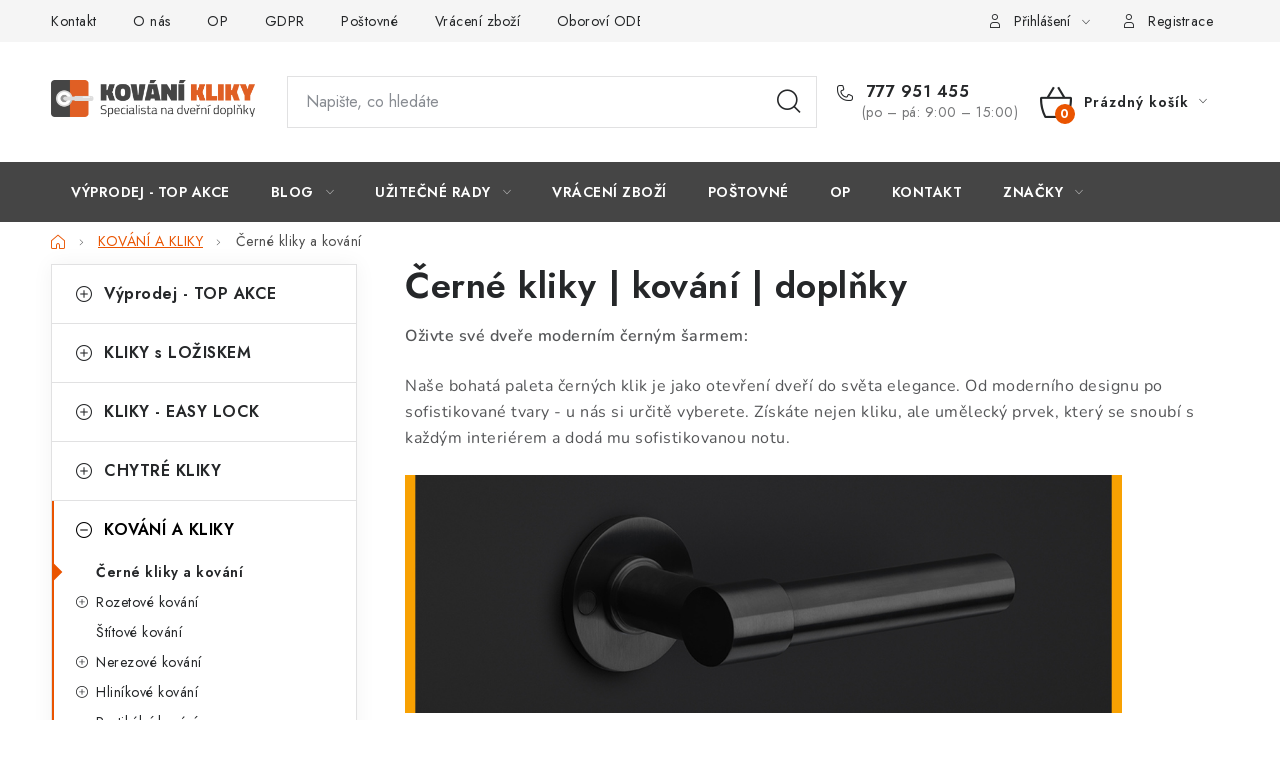

--- FILE ---
content_type: text/html; charset=utf-8
request_url: https://www.kovani-kliky.cz/cerne-kliky/
body_size: 27529
content:
<!doctype html><html lang="cs" dir="ltr" class="header-background-light external-fonts-loaded"><head><meta charset="utf-8" /><meta name="viewport" content="width=device-width,initial-scale=1" /><title>Černé kliky | kování | doplňky | KOVÁNÍ-KLIKY.CZ</title><link rel="preconnect" href="https://cdn.myshoptet.com" /><link rel="dns-prefetch" href="https://cdn.myshoptet.com" /><link rel="preload" href="https://cdn.myshoptet.com/prj/dist/master/cms/libs/jquery/jquery-1.11.3.min.js" as="script" /><link href="https://cdn.myshoptet.com/prj/dist/master/cms/templates/frontend_templates/shared/css/font-face/nunito.css" rel="stylesheet"><script>
dataLayer = [];
dataLayer.push({'shoptet' : {
    "pageId": 1066,
    "pageType": "category",
    "currency": "CZK",
    "currencyInfo": {
        "decimalSeparator": ",",
        "exchangeRate": 1,
        "priceDecimalPlaces": 0,
        "symbol": "K\u010d",
        "symbolLeft": 0,
        "thousandSeparator": " "
    },
    "language": "cs",
    "projectId": 73865,
    "category": {
        "guid": "1e330a88-3c17-11ee-9219-ce12b750376e",
        "path": "INTERI\u00c9ROV\u00c9 KOV\u00c1N\u00cd a KLIKY | \u010cern\u00e9 kliky | kov\u00e1n\u00ed | dopl\u0148ky",
        "parentCategoryGuid": "2e05ba44-6cce-11e9-a065-0cc47a6c92bc"
    },
    "cartInfo": {
        "id": null,
        "freeShipping": false,
        "freeShippingFrom": null,
        "leftToFreeGift": {
            "formattedPrice": "0 K\u010d",
            "priceLeft": 0
        },
        "freeGift": false,
        "leftToFreeShipping": {
            "priceLeft": null,
            "dependOnRegion": null,
            "formattedPrice": null
        },
        "discountCoupon": [],
        "getNoBillingShippingPrice": {
            "withoutVat": 0,
            "vat": 0,
            "withVat": 0
        },
        "cartItems": [],
        "taxMode": "ORDINARY"
    },
    "cart": [],
    "customer": {
        "priceRatio": 1,
        "priceListId": 1,
        "groupId": null,
        "registered": false,
        "mainAccount": false
    }
}});
</script>

<!-- Google Tag Manager -->
<script>(function(w,d,s,l,i){w[l]=w[l]||[];w[l].push({'gtm.start':
new Date().getTime(),event:'gtm.js'});var f=d.getElementsByTagName(s)[0],
j=d.createElement(s),dl=l!='dataLayer'?'&l='+l:'';j.async=true;j.src=
'https://www.googletagmanager.com/gtm.js?id='+i+dl;f.parentNode.insertBefore(j,f);
})(window,document,'script','dataLayer','GTM-KBQ9RLZD');</script>
<!-- End Google Tag Manager -->

<meta property="og:type" content="website"><meta property="og:site_name" content="kovani-kliky.cz"><meta property="og:url" content="https://www.kovani-kliky.cz/cerne-kliky/"><meta property="og:title" content="Černé kliky | kování | doplňky | KOVÁNÍ-KLIKY.CZ"><meta name="author" content="KOVÁNÍ-KLIKY.CZ"><meta name="web_author" content="Shoptet.cz"><meta name="dcterms.rightsHolder" content="www.kovani-kliky.cz"><meta name="robots" content="index,follow"><meta property="og:image" content="https://cdn.myshoptet.com/usr/www.kovani-kliky.cz/user/logos/logo_kovani_kliky.png?t=1769560796"><meta property="og:description" content="Naše bohatá paleta černých klik a kování je jako otevření dveří do světa elegance. Od moderního designu po sofistikované tvary - u nás si určitě vyberete."><meta name="description" content="Naše bohatá paleta černých klik a kování je jako otevření dveří do světa elegance. Od moderního designu po sofistikované tvary - u nás si určitě vyberete."><style>:root {--color-primary: #454545;--color-primary-h: 0;--color-primary-s: 0%;--color-primary-l: 27%;--color-primary-hover: #ff5100;--color-primary-hover-h: 19;--color-primary-hover-s: 100%;--color-primary-hover-l: 50%;--color-secondary: #EA5400;--color-secondary-h: 22;--color-secondary-s: 100%;--color-secondary-l: 46%;--color-secondary-hover: #fb823c;--color-secondary-hover-h: 22;--color-secondary-hover-s: 96%;--color-secondary-hover-l: 61%;--color-tertiary: #009aab;--color-tertiary-h: 186;--color-tertiary-s: 100%;--color-tertiary-l: 34%;--color-tertiary-hover: #008391;--color-tertiary-hover-h: 186;--color-tertiary-hover-s: 100%;--color-tertiary-hover-l: 28%;--color-header-background: #ffffff;--template-font: "Nunito";--template-headings-font: "Nunito";--header-background-url: url("[data-uri]");--cookies-notice-background: #1A1937;--cookies-notice-color: #F8FAFB;--cookies-notice-button-hover: #f5f5f5;--cookies-notice-link-hover: #27263f;--templates-update-management-preview-mode-content: "Náhled aktualizací šablony je aktivní pro váš prohlížeč."}</style>
<link rel="next" href="/cerne-kliky/strana-2/" />    <script>var shoptet = shoptet || {};</script>
    <script src="https://cdn.myshoptet.com/prj/dist/master/shop/dist/main-3g-header.js.05f199e7fd2450312de2.js"></script>
<!-- User include --><!-- service 1213(832) html code header -->
<link href="https://fonts.googleapis.com/css2?family=Jost:wght@400;600;700&display=swap" rel="stylesheet">
<link href="https://cdn.myshoptet.com/prj/dist/master/shop/dist/font-shoptet-13.css.3c47e30adfa2e9e2683b.css" rel="stylesheet">
<link type="text/css" href="https://cdn.myshoptet.com/usr/paxio.myshoptet.com/user/documents/Jupiter/style.css?v1618389" rel="stylesheet" media="all" />
<link type="text/css" href="https://cdn.myshoptet.com/usr/paxio.myshoptet.com/user/documents/Jupiter/preklady.css?v11" rel="stylesheet" media="all" />
<link href="https://cdn.myshoptet.com/usr/paxio.myshoptet.com/user/documents/Jupiter/ikony.css?v1" rel="stylesheet">
<!-- project html code header -->
<style type="text/css"> #subcategories { display: none } </style>
<style>
.type-page .content-inner {max-width: 940px;margin: 0 auto;}
</style>
<!-- /User include --><link rel="shortcut icon" href="/favicon.ico" type="image/x-icon" /><link rel="canonical" href="https://www.kovani-kliky.cz/cerne-kliky/" />    <script>
        var _hwq = _hwq || [];
        _hwq.push(['setKey', '8112583873097A4EDF41D5FFE6DC19EE']);
        _hwq.push(['setTopPos', '180']);
        _hwq.push(['showWidget', '21']);
        (function() {
            var ho = document.createElement('script');
            ho.src = 'https://cz.im9.cz/direct/i/gjs.php?n=wdgt&sak=8112583873097A4EDF41D5FFE6DC19EE';
            var s = document.getElementsByTagName('script')[0]; s.parentNode.insertBefore(ho, s);
        })();
    </script>
<script>!function(){var t={9196:function(){!function(){var t=/\[object (Boolean|Number|String|Function|Array|Date|RegExp)\]/;function r(r){return null==r?String(r):(r=t.exec(Object.prototype.toString.call(Object(r))))?r[1].toLowerCase():"object"}function n(t,r){return Object.prototype.hasOwnProperty.call(Object(t),r)}function e(t){if(!t||"object"!=r(t)||t.nodeType||t==t.window)return!1;try{if(t.constructor&&!n(t,"constructor")&&!n(t.constructor.prototype,"isPrototypeOf"))return!1}catch(t){return!1}for(var e in t);return void 0===e||n(t,e)}function o(t,r,n){this.b=t,this.f=r||function(){},this.d=!1,this.a={},this.c=[],this.e=function(t){return{set:function(r,n){u(c(r,n),t.a)},get:function(r){return t.get(r)}}}(this),i(this,t,!n);var e=t.push,o=this;t.push=function(){var r=[].slice.call(arguments,0),n=e.apply(t,r);return i(o,r),n}}function i(t,n,o){for(t.c.push.apply(t.c,n);!1===t.d&&0<t.c.length;){if("array"==r(n=t.c.shift()))t:{var i=n,a=t.a;if("string"==r(i[0])){for(var f=i[0].split("."),s=f.pop(),p=(i=i.slice(1),0);p<f.length;p++){if(void 0===a[f[p]])break t;a=a[f[p]]}try{a[s].apply(a,i)}catch(t){}}}else if("function"==typeof n)try{n.call(t.e)}catch(t){}else{if(!e(n))continue;for(var l in n)u(c(l,n[l]),t.a)}o||(t.d=!0,t.f(t.a,n),t.d=!1)}}function c(t,r){for(var n={},e=n,o=t.split("."),i=0;i<o.length-1;i++)e=e[o[i]]={};return e[o[o.length-1]]=r,n}function u(t,o){for(var i in t)if(n(t,i)){var c=t[i];"array"==r(c)?("array"==r(o[i])||(o[i]=[]),u(c,o[i])):e(c)?(e(o[i])||(o[i]={}),u(c,o[i])):o[i]=c}}window.DataLayerHelper=o,o.prototype.get=function(t){var r=this.a;t=t.split(".");for(var n=0;n<t.length;n++){if(void 0===r[t[n]])return;r=r[t[n]]}return r},o.prototype.flatten=function(){this.b.splice(0,this.b.length),this.b[0]={},u(this.a,this.b[0])}}()}},r={};function n(e){var o=r[e];if(void 0!==o)return o.exports;var i=r[e]={exports:{}};return t[e](i,i.exports,n),i.exports}n.n=function(t){var r=t&&t.__esModule?function(){return t.default}:function(){return t};return n.d(r,{a:r}),r},n.d=function(t,r){for(var e in r)n.o(r,e)&&!n.o(t,e)&&Object.defineProperty(t,e,{enumerable:!0,get:r[e]})},n.o=function(t,r){return Object.prototype.hasOwnProperty.call(t,r)},function(){"use strict";n(9196)}()}();</script>    <!-- Global site tag (gtag.js) - Google Analytics -->
    <script async src="https://www.googletagmanager.com/gtag/js?id=G-S7240LP96N"></script>
    <script>
        
        window.dataLayer = window.dataLayer || [];
        function gtag(){dataLayer.push(arguments);}
        

        
        gtag('js', new Date());

                gtag('config', 'UA-9166710-1', { 'groups': "UA" });
        
                gtag('config', 'G-S7240LP96N', {"groups":"GA4","send_page_view":false,"content_group":"category","currency":"CZK","page_language":"cs"});
        
        
        
        
        
        
                    gtag('event', 'page_view', {"send_to":"GA4","page_language":"cs","content_group":"category","currency":"CZK"});
        
        
        
        
        
        
        
        
        
        
        
        
        
        document.addEventListener('DOMContentLoaded', function() {
            if (typeof shoptet.tracking !== 'undefined') {
                for (var id in shoptet.tracking.bannersList) {
                    gtag('event', 'view_promotion', {
                        "send_to": "UA",
                        "promotions": [
                            {
                                "id": shoptet.tracking.bannersList[id].id,
                                "name": shoptet.tracking.bannersList[id].name,
                                "position": shoptet.tracking.bannersList[id].position
                            }
                        ]
                    });
                }
            }

            shoptet.consent.onAccept(function(agreements) {
                if (agreements.length !== 0) {
                    console.debug('gtag consent accept');
                    var gtagConsentPayload =  {
                        'ad_storage': agreements.includes(shoptet.config.cookiesConsentOptPersonalisation)
                            ? 'granted' : 'denied',
                        'analytics_storage': agreements.includes(shoptet.config.cookiesConsentOptAnalytics)
                            ? 'granted' : 'denied',
                                                                                                'ad_user_data': agreements.includes(shoptet.config.cookiesConsentOptPersonalisation)
                            ? 'granted' : 'denied',
                        'ad_personalization': agreements.includes(shoptet.config.cookiesConsentOptPersonalisation)
                            ? 'granted' : 'denied',
                        };
                    console.debug('update consent data', gtagConsentPayload);
                    gtag('consent', 'update', gtagConsentPayload);
                    dataLayer.push(
                        { 'event': 'update_consent' }
                    );
                }
            });
        });
    </script>
</head><body class="desktop id-1066 in-cerne-kliky template-13 type-category multiple-columns-body columns-mobile-2 columns-3 blank-mode blank-mode-css smart-labels-active ums_forms_redesign--off ums_a11y_category_page--on ums_discussion_rating_forms--off ums_flags_display_unification--on ums_a11y_login--on mobile-header-version-1">
        <div id="fb-root"></div>
        <script>
            window.fbAsyncInit = function() {
                FB.init({
                    autoLogAppEvents : true,
                    xfbml            : true,
                    version          : 'v24.0'
                });
            };
        </script>
        <script async defer crossorigin="anonymous" src="https://connect.facebook.net/cs_CZ/sdk.js#xfbml=1&version=v24.0"></script>
<!-- Google Tag Manager (noscript) -->
<noscript><iframe src="https://www.googletagmanager.com/ns.html?id=GTM-KBQ9RLZD"
height="0" width="0" style="display:none;visibility:hidden"></iframe></noscript>
<!-- End Google Tag Manager (noscript) -->

<a href="#content" class="skip-link sr-only">Přejít na obsah</a><div class="overall-wrapper"><div class="user-action"><div class="container">
    <div class="user-action-in">
                    <div id="login" class="user-action-login popup-widget login-widget" role="dialog" aria-labelledby="loginHeading">
        <div class="popup-widget-inner">
                            <h2 id="loginHeading">Přihlášení k vašemu účtu</h2><div id="customerLogin"><form action="/action/Customer/Login/" method="post" id="formLoginIncluded" class="csrf-enabled formLogin" data-testid="formLogin"><input type="hidden" name="referer" value="" /><div class="form-group"><div class="input-wrapper email js-validated-element-wrapper no-label"><input type="email" name="email" class="form-control" autofocus placeholder="E-mailová adresa (např. jan@novak.cz)" data-testid="inputEmail" autocomplete="email" required /></div></div><div class="form-group"><div class="input-wrapper password js-validated-element-wrapper no-label"><input type="password" name="password" class="form-control" placeholder="Heslo" data-testid="inputPassword" autocomplete="current-password" required /><span class="no-display">Nemůžete vyplnit toto pole</span><input type="text" name="surname" value="" class="no-display" /></div></div><div class="form-group"><div class="login-wrapper"><button type="submit" class="btn btn-secondary btn-text btn-login" data-testid="buttonSubmit">Přihlásit se</button><div class="password-helper"><a href="/registrace/" data-testid="signup" rel="nofollow">Nová registrace</a><a href="/klient/zapomenute-heslo/" rel="nofollow">Zapomenuté heslo</a></div></div></div></form>
</div>                    </div>
    </div>

                <div id="cart-widget" class="user-action-cart popup-widget cart-widget loader-wrapper" data-testid="popupCartWidget" role="dialog" aria-hidden="true">
            <div class="popup-widget-inner cart-widget-inner place-cart-here">
                <div class="loader-overlay">
                    <div class="loader"></div>
                </div>
            </div>
        </div>
    </div>
</div>
</div><div class="top-navigation-bar" data-testid="topNavigationBar">

    <div class="container">

                            <div class="top-navigation-menu">
                <ul class="top-navigation-bar-menu">
                                            <li class="top-navigation-menu-item-773">
                            <a href="/kontakt/" title="Kontakt a Showroom">Kontakt</a>
                        </li>
                                            <li class="top-navigation-menu-item-27">
                            <a href="/o-nas/" title="O nás - BATTENTE s.r.o.">O nás</a>
                        </li>
                                            <li class="top-navigation-menu-item-772">
                            <a href="/obchodni-podminky/" title="Obchodní podmínky">OP</a>
                        </li>
                                            <li class="top-navigation-menu-item-1041">
                            <a href="/ochrana-osobnich-udaju-gdpr/" title="GDPR - Ochrana osobních údajů ">GDPR</a>
                        </li>
                                            <li class="top-navigation-menu-item-774">
                            <a href="/postovne-a-doprava/" title="Poštovné a doprava">Poštovné</a>
                        </li>
                                            <li class="top-navigation-menu-item-780">
                            <a href="/vraceni-vymena-zbozi/" title="Vrácení, výměna zboží">Vrácení zboží</a>
                        </li>
                                            <li class="top-navigation-menu-item-962">
                            <a href="/prodejci-dveri/" title="Odborníci z oboru - dveře, podlahy a kliky">Oboroví ODBORNÍCI</a>
                        </li>
                                            <li class="top-navigation-menu-item-779">
                            <a href="/doporucujeme/" title="Doporučujeme">Doporučujeme</a>
                        </li>
                                    </ul>
                <div class="top-navigation-menu-trigger">Více</div>
                <ul class="top-navigation-bar-menu-helper"></ul>
            </div>
        
        <div class="top-navigation-tools">
                        <button class="top-nav-button top-nav-button-login toggle-window" type="button" data-target="login" aria-haspopup="dialog" aria-controls="login" aria-expanded="false" data-testid="signin"><span>Přihlášení</span></button>
    <a href="/registrace/" class="top-nav-button top-nav-button-register" data-testid="headerSignup">Registrace</a>
        </div>

    </div>

</div>
<header id="header">
        <div class="header-top">
            <div class="container navigation-wrapper header-top-wrapper">
                <div class="site-name"><a href="/" data-testid="linkWebsiteLogo"><img src="https://cdn.myshoptet.com/usr/www.kovani-kliky.cz/user/logos/logo_kovani_kliky.png" alt="KOVÁNÍ-KLIKY.CZ" fetchpriority="low" /></a></div>                <div class="search" itemscope itemtype="https://schema.org/WebSite">
                    <meta itemprop="headline" content="Černé kliky | kování | doplňky"/><meta itemprop="url" content="https://www.kovani-kliky.cz"/><meta itemprop="text" content="Naše bohatá paleta černých klik a kování je jako otevření dveří do světa elegance. Od moderního designu po sofistikované tvary - u nás si určitě vyberete."/>                    <form action="/action/ProductSearch/prepareString/" method="post"
    id="formSearchForm" class="search-form compact-form js-search-main"
    itemprop="potentialAction" itemscope itemtype="https://schema.org/SearchAction" data-testid="searchForm">
    <fieldset>
        <meta itemprop="target"
            content="https://www.kovani-kliky.cz/vyhledavani/?string={string}"/>
        <input type="hidden" name="language" value="cs"/>
        
            
    <span class="search-input-icon" aria-hidden="true"></span>

<input
    type="search"
    name="string"
        class="query-input form-control search-input js-search-input"
    placeholder="Napište, co hledáte"
    autocomplete="off"
    required
    itemprop="query-input"
    aria-label="Vyhledávání"
    data-testid="searchInput"
>
            <button type="submit" class="btn btn-default search-button" data-testid="searchBtn">Hledat</button>
        
    </fieldset>
</form>
                </div>
                <div class="navigation-buttons">
                    <a href="#" class="toggle-window" data-target="search" data-testid="linkSearchIcon"><span class="sr-only">Hledat</span></a>
                        
    <a href="/kosik/" class="btn btn-icon toggle-window cart-count" data-target="cart" data-hover="true" data-redirect="true" data-testid="headerCart" rel="nofollow" aria-haspopup="dialog" aria-expanded="false" aria-controls="cart-widget">
        
                <span class="sr-only">Nákupní košík</span>
        
            <span class="cart-price visible-lg-inline-block" data-testid="headerCartPrice">
                                    Prázdný košík                            </span>
        
    
            </a>
                    <a href="#" class="toggle-window" data-target="navigation" data-testid="hamburgerMenu"></a>
                </div>
            </div>
        </div>
        <div class="header-bottom">
            <div class="container navigation-wrapper header-bottom-wrapper js-navigation-container">
                <nav id="navigation" aria-label="Hlavní menu" data-collapsible="true"><div class="navigation-in menu"><ul class="menu-level-1" role="menubar" data-testid="headerMenuItems"><li class="menu-item-984" role="none"><a href="/top-akce/" data-testid="headerMenuItem" role="menuitem" aria-expanded="false"><b>Výprodej - TOP AKCE</b></a></li>
<li class="menu-item-1065 ext" role="none"><a href="/blog/" data-testid="headerMenuItem" role="menuitem" aria-haspopup="true" aria-expanded="false"><b>Blog</b><span class="submenu-arrow"></span></a><ul class="menu-level-2" aria-label="Blog" tabindex="-1" role="menu"><li class="" role="none"><a href="/blog/inovativni-kliky-easy-lock-revoluce-v-zamykani-dveri/" class="menu-image" data-testid="headerMenuItem" tabindex="-1" aria-hidden="true"><img src="data:image/svg+xml,%3Csvg%20width%3D%22140%22%20height%3D%22100%22%20xmlns%3D%22http%3A%2F%2Fwww.w3.org%2F2000%2Fsvg%22%3E%3C%2Fsvg%3E" alt="" aria-hidden="true" width="140" height="100"  data-src="https://cdn.myshoptet.com/usr/www.kovani-kliky.cz/user/articles/images/easy_lock_omega_titan.jpg" fetchpriority="low" /></a><div><a href="/blog/inovativni-kliky-easy-lock-revoluce-v-zamykani-dveri/" data-testid="headerMenuItem" role="menuitem"><span>Inovativní Kliky EASY LOCK – Revoluce v Zamykání Dveří</span></a>
                        </div></li><li class="" role="none"><a href="/blog/panikove-zamky-pro-specialni-unikove-cesty/" class="menu-image" data-testid="headerMenuItem" tabindex="-1" aria-hidden="true"><img src="data:image/svg+xml,%3Csvg%20width%3D%22140%22%20height%3D%22100%22%20xmlns%3D%22http%3A%2F%2Fwww.w3.org%2F2000%2Fsvg%22%3E%3C%2Fsvg%3E" alt="" aria-hidden="true" width="140" height="100"  data-src="https://cdn.myshoptet.com/usr/www.kovani-kliky.cz/user/articles/images/z__mek_pro_paniku-1.jpg" fetchpriority="low" /></a><div><a href="/blog/panikove-zamky-pro-specialni-unikove-cesty/" data-testid="headerMenuItem" role="menuitem"><span>Panikové zámky pro speciální únikové cesty</span></a>
                        </div></li><li class="" role="none"><a href="/blog/odolne-kliky-pro-zatezove-prostory/" class="menu-image" data-testid="headerMenuItem" tabindex="-1" aria-hidden="true"><img src="data:image/svg+xml,%3Csvg%20width%3D%22140%22%20height%3D%22100%22%20xmlns%3D%22http%3A%2F%2Fwww.w3.org%2F2000%2Fsvg%22%3E%3C%2Fsvg%3E" alt="" aria-hidden="true" width="140" height="100"  data-src="https://cdn.myshoptet.com/usr/www.kovani-kliky.cz/user/articles/images/slide_bloc.png" fetchpriority="low" /></a><div><a href="/blog/odolne-kliky-pro-zatezove-prostory/" data-testid="headerMenuItem" role="menuitem"><span>Odolné kliky pro zátěžové prostory</span></a>
                        </div></li><li class="" role="none"><a href="/blog/visaci-zamek-s-kodem-tokoz-je-sazka-na-jistotu/" class="menu-image" data-testid="headerMenuItem" tabindex="-1" aria-hidden="true"><img src="data:image/svg+xml,%3Csvg%20width%3D%22140%22%20height%3D%22100%22%20xmlns%3D%22http%3A%2F%2Fwww.w3.org%2F2000%2Fsvg%22%3E%3C%2Fsvg%3E" alt="" aria-hidden="true" width="140" height="100"  data-src="https://cdn.myshoptet.com/usr/www.kovani-kliky.cz/user/articles/images/tokoz_delta_50_3.jpg" fetchpriority="low" /></a><div><a href="/blog/visaci-zamek-s-kodem-tokoz-je-sazka-na-jistotu/" data-testid="headerMenuItem" role="menuitem"><span>Visací zámek s kodem - Tokoz je sázka na jistotu</span></a>
                        </div></li><li class="" role="none"><a href="/blog/pridavny-zamek-s-ochrannou-rozetou-zajisti-bezpecnost/" class="menu-image" data-testid="headerMenuItem" tabindex="-1" aria-hidden="true"><img src="data:image/svg+xml,%3Csvg%20width%3D%22140%22%20height%3D%22100%22%20xmlns%3D%22http%3A%2F%2Fwww.w3.org%2F2000%2Fsvg%22%3E%3C%2Fsvg%3E" alt="" aria-hidden="true" width="140" height="100"  data-src="https://cdn.myshoptet.com/usr/www.kovani-kliky.cz/user/articles/images/pridavne-bezpecnostni-kovani.jpg" fetchpriority="low" /></a><div><a href="/blog/pridavny-zamek-s-ochrannou-rozetou-zajisti-bezpecnost/" data-testid="headerMenuItem" role="menuitem"><span>Přídavný zámek s ochrannou rozetou zajistí bezpečnost</span></a>
                        </div></li><li class="" role="none"><a href="/blog/nesmrtelna-klasika-klika-alt-wien/" class="menu-image" data-testid="headerMenuItem" tabindex="-1" aria-hidden="true"><img src="data:image/svg+xml,%3Csvg%20width%3D%22140%22%20height%3D%22100%22%20xmlns%3D%22http%3A%2F%2Fwww.w3.org%2F2000%2Fsvg%22%3E%3C%2Fsvg%3E" alt="" aria-hidden="true" width="140" height="100"  data-src="https://cdn.myshoptet.com/usr/www.kovani-kliky.cz/user/articles/images/alt_wien___l__nek.jpg" fetchpriority="low" /></a><div><a href="/blog/nesmrtelna-klasika-klika-alt-wien/" data-testid="headerMenuItem" role="menuitem"><span>Nesmrtelná klasika - klika Alt Wien</span></a>
                        </div></li><li class="" role="none"><a href="/blog/co-to-je-stavebni-vlozka/" class="menu-image" data-testid="headerMenuItem" tabindex="-1" aria-hidden="true"><img src="data:image/svg+xml,%3Csvg%20width%3D%22140%22%20height%3D%22100%22%20xmlns%3D%22http%3A%2F%2Fwww.w3.org%2F2000%2Fsvg%22%3E%3C%2Fsvg%3E" alt="" aria-hidden="true" width="140" height="100"  data-src="https://cdn.myshoptet.com/usr/www.kovani-kliky.cz/user/articles/images/stavebn___vlo__ka_1.jpg" fetchpriority="low" /></a><div><a href="/blog/co-to-je-stavebni-vlozka/" data-testid="headerMenuItem" role="menuitem"><span>Co to je stavební vložka?</span></a>
                        </div></li><li class="" role="none"><a href="/blog/kovane-kliky---nezapomenutelny-zazitek-z--privitani/" class="menu-image" data-testid="headerMenuItem" tabindex="-1" aria-hidden="true"><img src="data:image/svg+xml,%3Csvg%20width%3D%22140%22%20height%3D%22100%22%20xmlns%3D%22http%3A%2F%2Fwww.w3.org%2F2000%2Fsvg%22%3E%3C%2Fsvg%3E" alt="" aria-hidden="true" width="140" height="100"  data-src="https://cdn.myshoptet.com/usr/www.kovani-kliky.cz/user/articles/images/kovan___kliky_bez_pozad__.jpg" fetchpriority="low" /></a><div><a href="/blog/kovane-kliky---nezapomenutelny-zazitek-z--privitani/" data-testid="headerMenuItem" role="menuitem"><span>Kované kliky – nezapomenutelný zážitek z přivítání</span></a>
                        </div></li><li class="" role="none"><a href="/blog/pohadkove-kouzlo-rustikalni-kliky/" class="menu-image" data-testid="headerMenuItem" tabindex="-1" aria-hidden="true"><img src="data:image/svg+xml,%3Csvg%20width%3D%22140%22%20height%3D%22100%22%20xmlns%3D%22http%3A%2F%2Fwww.w3.org%2F2000%2Fsvg%22%3E%3C%2Fsvg%3E" alt="" aria-hidden="true" width="140" height="100"  data-src="https://cdn.myshoptet.com/usr/www.kovani-kliky.cz/user/articles/images/rustik_kliky_blog.jpg" fetchpriority="low" /></a><div><a href="/blog/pohadkove-kouzlo-rustikalni-kliky/" data-testid="headerMenuItem" role="menuitem"><span>Pohádkové kouzlo rustikální kliky</span></a>
                        </div></li><li class="" role="none"><a href="/blog/cerne-kliky-jsou-in/" class="menu-image" data-testid="headerMenuItem" tabindex="-1" aria-hidden="true"><img src="data:image/svg+xml,%3Csvg%20width%3D%22140%22%20height%3D%22100%22%20xmlns%3D%22http%3A%2F%2Fwww.w3.org%2F2000%2Fsvg%22%3E%3C%2Fsvg%3E" alt="" aria-hidden="true" width="140" height="100"  data-src="https://cdn.myshoptet.com/usr/www.kovani-kliky.cz/user/articles/images/7587_kovani-rk-c36-garda-ce-bb.jpg" fetchpriority="low" /></a><div><a href="/blog/cerne-kliky-jsou-in/" data-testid="headerMenuItem" role="menuitem"><span>Černé kliky jsou &quot;IN&quot;</span></a>
                        </div></li><li class="" role="none"><a href="/blog/nerezove-kliky-jsou-nesmrtelne/" class="menu-image" data-testid="headerMenuItem" tabindex="-1" aria-hidden="true"><img src="data:image/svg+xml,%3Csvg%20width%3D%22140%22%20height%3D%22100%22%20xmlns%3D%22http%3A%2F%2Fwww.w3.org%2F2000%2Fsvg%22%3E%3C%2Fsvg%3E" alt="" aria-hidden="true" width="140" height="100"  data-src="https://cdn.myshoptet.com/usr/www.kovani-kliky.cz/user/articles/images/nerezov___kliky.jpg" fetchpriority="low" /></a><div><a href="/blog/nerezove-kliky-jsou-nesmrtelne/" data-testid="headerMenuItem" role="menuitem"><span>Nerezové kliky jsou nesmrtelné</span></a>
                        </div></li><li class="" role="none"><a href="/blog/co-je-bezpecnostni-klika/" class="menu-image" data-testid="headerMenuItem" tabindex="-1" aria-hidden="true"><img src="data:image/svg+xml,%3Csvg%20width%3D%22140%22%20height%3D%22100%22%20xmlns%3D%22http%3A%2F%2Fwww.w3.org%2F2000%2Fsvg%22%3E%3C%2Fsvg%3E" alt="" aria-hidden="true" width="140" height="100"  data-src="https://cdn.myshoptet.com/usr/www.kovani-kliky.cz/user/articles/images/bk_rostex_ravena.jpg" fetchpriority="low" /></a><div><a href="/blog/co-je-bezpecnostni-klika/" data-testid="headerMenuItem" role="menuitem"><span>Co je bezpečnostní klika</span></a>
                        </div></li><li class="" role="none"><a href="/blog/co-je-rozetove-kovani/" class="menu-image" data-testid="headerMenuItem" tabindex="-1" aria-hidden="true"><img src="data:image/svg+xml,%3Csvg%20width%3D%22140%22%20height%3D%22100%22%20xmlns%3D%22http%3A%2F%2Fwww.w3.org%2F2000%2Fsvg%22%3E%3C%2Fsvg%3E" alt="" aria-hidden="true" width="140" height="100"  data-src="https://cdn.myshoptet.com/usr/www.kovani-kliky.cz/user/articles/images/hr_nerez.jpg" fetchpriority="low" /></a><div><a href="/blog/co-je-rozetove-kovani/" data-testid="headerMenuItem" role="menuitem"><span>Co je rozetové kování</span></a>
                        </div></li></ul></li>
<li class="menu-item-785 ext" role="none"><a href="/uzitecne-rady/" data-testid="headerMenuItem" role="menuitem" aria-haspopup="true" aria-expanded="false"><b>Užitečné rady</b><span class="submenu-arrow"></span></a><ul class="menu-level-2" aria-label="Užitečné rady" tabindex="-1" role="menu"><li class="" role="none"><a href="/uzitecne-rady/jak-vybrat-zadlabaci-zamek/" class="menu-image" data-testid="headerMenuItem" tabindex="-1" aria-hidden="true"><img src="data:image/svg+xml,%3Csvg%20width%3D%22140%22%20height%3D%22100%22%20xmlns%3D%22http%3A%2F%2Fwww.w3.org%2F2000%2Fsvg%22%3E%3C%2Fsvg%3E" alt="" aria-hidden="true" width="140" height="100"  data-src="https://cdn.myshoptet.com/usr/www.kovani-kliky.cz/user/articles/images/panikov___z__mky_ii.jpg" fetchpriority="low" /></a><div><a href="/uzitecne-rady/jak-vybrat-zadlabaci-zamek/" data-testid="headerMenuItem" role="menuitem"><span>Jak vybrat zadlabací zámek</span></a>
                        </div></li><li class="" role="none"><a href="/uzitecne-rady/jak-vybrat-bezpecnostni-kliku/" class="menu-image" data-testid="headerMenuItem" tabindex="-1" aria-hidden="true"><img src="data:image/svg+xml,%3Csvg%20width%3D%22140%22%20height%3D%22100%22%20xmlns%3D%22http%3A%2F%2Fwww.w3.org%2F2000%2Fsvg%22%3E%3C%2Fsvg%3E" alt="" aria-hidden="true" width="140" height="100"  data-src="https://cdn.myshoptet.com/usr/www.kovani-kliky.cz/user/articles/images/bezpe____ky.jpg" fetchpriority="low" /></a><div><a href="/uzitecne-rady/jak-vybrat-bezpecnostni-kliku/" data-testid="headerMenuItem" role="menuitem"><span>Jak vybrat bezpečnostní kliku</span></a>
                        </div></li><li class="" role="none"><a href="/uzitecne-rady/jak-vybrat-cylindrickou-vlozku/" class="menu-image" data-testid="headerMenuItem" tabindex="-1" aria-hidden="true"><img src="data:image/svg+xml,%3Csvg%20width%3D%22140%22%20height%3D%22100%22%20xmlns%3D%22http%3A%2F%2Fwww.w3.org%2F2000%2Fsvg%22%3E%3C%2Fsvg%3E" alt="" aria-hidden="true" width="140" height="100"  data-src="https://cdn.myshoptet.com/usr/www.kovani-kliky.cz/user/articles/images/vlo__ky.jpg" fetchpriority="low" /></a><div><a href="/uzitecne-rady/jak-vybrat-cylindrickou-vlozku/" data-testid="headerMenuItem" role="menuitem"><span>Jak vybrat cylindrickou vložku</span></a>
                        </div></li><li class="" role="none"><a href="/uzitecne-rady/jak-vybrat-kliky/" class="menu-image" data-testid="headerMenuItem" tabindex="-1" aria-hidden="true"><img src="data:image/svg+xml,%3Csvg%20width%3D%22140%22%20height%3D%22100%22%20xmlns%3D%22http%3A%2F%2Fwww.w3.org%2F2000%2Fsvg%22%3E%3C%2Fsvg%3E" alt="" aria-hidden="true" width="140" height="100"  data-src="https://cdn.myshoptet.com/usr/www.kovani-kliky.cz/user/articles/images/ochrann__.jpg" fetchpriority="low" /></a><div><a href="/uzitecne-rady/jak-vybrat-kliky/" data-testid="headerMenuItem" role="menuitem"><span>Jak vybrat kliky a kování</span></a>
                        </div></li><li class="" role="none"><a href="/uzitecne-rady/montaz-rozetoveho-kovani/" class="menu-image" data-testid="headerMenuItem" tabindex="-1" aria-hidden="true"><img src="data:image/svg+xml,%3Csvg%20width%3D%22140%22%20height%3D%22100%22%20xmlns%3D%22http%3A%2F%2Fwww.w3.org%2F2000%2Fsvg%22%3E%3C%2Fsvg%3E" alt="" aria-hidden="true" width="140" height="100"  data-src="https://cdn.myshoptet.com/usr/www.kovani-kliky.cz/user/articles/images/__ern___kliky_na_dve__e.jpg" fetchpriority="low" /></a><div><a href="/uzitecne-rady/montaz-rozetoveho-kovani/" data-testid="headerMenuItem" role="menuitem"><span>Montáž rozetového kování</span></a>
                        </div></li><li class="" role="none"><a href="/uzitecne-rady/jak-zmerit-roztec-kovani/" class="menu-image" data-testid="headerMenuItem" tabindex="-1" aria-hidden="true"><img src="data:image/svg+xml,%3Csvg%20width%3D%22140%22%20height%3D%22100%22%20xmlns%3D%22http%3A%2F%2Fwww.w3.org%2F2000%2Fsvg%22%3E%3C%2Fsvg%3E" alt="" aria-hidden="true" width="140" height="100"  data-src="https://cdn.myshoptet.com/usr/www.kovani-kliky.cz/user/articles/images/profilov___dve__e.jpg" fetchpriority="low" /></a><div><a href="/uzitecne-rady/jak-zmerit-roztec-kovani/" data-testid="headerMenuItem" role="menuitem"><span>Jak změřit rozteč kování</span></a>
                        </div></li><li class="" role="none"><a href="/uzitecne-rady/kategorie-produktu/" class="menu-image" data-testid="headerMenuItem" tabindex="-1" aria-hidden="true"><img src="data:image/svg+xml,%3Csvg%20width%3D%22140%22%20height%3D%22100%22%20xmlns%3D%22http%3A%2F%2Fwww.w3.org%2F2000%2Fsvg%22%3E%3C%2Fsvg%3E" alt="" aria-hidden="true" width="140" height="100"  data-src="https://cdn.myshoptet.com/prj/dist/master/cms/templates/frontend_templates/00/img/folder.svg" fetchpriority="low" /></a><div><a href="/uzitecne-rady/kategorie-produktu/" data-testid="headerMenuItem" role="menuitem"><span>Kategorie produktů</span></a>
                        </div></li><li class="" role="none"><a href="/uzitecne-rady/kovani-a-kliky-cobra/" class="menu-image" data-testid="headerMenuItem" tabindex="-1" aria-hidden="true"><img src="data:image/svg+xml,%3Csvg%20width%3D%22140%22%20height%3D%22100%22%20xmlns%3D%22http%3A%2F%2Fwww.w3.org%2F2000%2Fsvg%22%3E%3C%2Fsvg%3E" alt="" aria-hidden="true" width="140" height="100"  data-src="https://cdn.myshoptet.com/usr/www.kovani-kliky.cz/user/articles/images/design.jpg" fetchpriority="low" /></a><div><a href="/uzitecne-rady/kovani-a-kliky-cobra/" data-testid="headerMenuItem" role="menuitem"><span>Kování a kliky Cobra</span></a>
                        </div></li></ul></li>
<li class="menu-item-780" role="none"><a href="/vraceni-vymena-zbozi/" data-testid="headerMenuItem" role="menuitem" aria-expanded="false"><b>Vrácení zboží</b></a></li>
<li class="menu-item-774" role="none"><a href="/postovne-a-doprava/" data-testid="headerMenuItem" role="menuitem" aria-expanded="false"><b>Poštovné</b></a></li>
<li class="menu-item-772" role="none"><a href="/obchodni-podminky/" data-testid="headerMenuItem" role="menuitem" aria-expanded="false"><b>OP</b></a></li>
<li class="menu-item-773" role="none"><a href="/kontakt/" data-testid="headerMenuItem" role="menuitem" aria-expanded="false"><b>Kontakt</b></a></li>
<li class="appended-category menu-item-1061" role="none"><a href="/kliky-s-kluznym-loziskem/"><b>KLIKY s LOŽISKEM</b></a></li><li class="appended-category menu-item-1158" role="none"><a href="/easy-lock-zamykani-v-klice/"><b>KLIKY - EASY LOCK</b></a></li><li class="appended-category menu-item-1161" role="none"><a href="/chytre-kliky/"><b>CHYTRÉ KLIKY</b></a></li><li class="appended-category menu-item-869 ext" role="none"><a href="/kovani-a-kliky/"><b>KOVÁNÍ A KLIKY</b><span class="submenu-arrow" role="menuitem"></span></a><ul class="menu-level-2 menu-level-2-appended" role="menu"><li class="menu-item-1066" role="none"><a href="/cerne-kliky/" data-testid="headerMenuItem" role="menuitem"><span>Černé kliky a kování</span></a></li><li class="menu-item-886" role="none"><a href="/rozetove-kovani/" data-testid="headerMenuItem" role="menuitem"><span>Rozetové kování</span></a></li><li class="menu-item-903" role="none"><a href="/stitove-kovani/" data-testid="headerMenuItem" role="menuitem"><span>Štítové kování</span></a></li><li class="menu-item-870" role="none"><a href="/nerezove-kovani/" data-testid="headerMenuItem" role="menuitem"><span>Nerezové kování </span></a></li><li class="menu-item-893" role="none"><a href="/hlinikove-kovani/" data-testid="headerMenuItem" role="menuitem"><span>Hliníkové kování</span></a></li><li class="menu-item-915" role="none"><a href="/rustikalni-kovani/" data-testid="headerMenuItem" role="menuitem"><span>Rustikální kování</span></a></li><li class="menu-item-923" role="none"><a href="/luxusni-kovani/" data-testid="headerMenuItem" role="menuitem"><span>Luxusní kování</span></a></li><li class="menu-item-879" role="none"><a href="/kovane-kovani/" data-testid="headerMenuItem" role="menuitem"><span>Kované kování</span></a></li><li class="menu-item-942" role="none"><a href="/kovane-vesaky/" data-testid="headerMenuItem" role="menuitem"><span>Kované věšáky</span></a></li><li class="menu-item-922" role="none"><a href="/okenni-kovani/" data-testid="headerMenuItem" role="menuitem"><span>Okenní kliky</span></a></li></ul></li><li class="appended-category menu-item-890 ext" role="none"><a href="/bezpecnostni-kovani-tr2/"><b>BEZPEČNOSTNÍ KOVÁNÍ</b><span class="submenu-arrow" role="menuitem"></span></a><ul class="menu-level-2 menu-level-2-appended" role="menu"><li class="menu-item-916" role="none"><a href="/bezpecnostni-kovani-v-bt-2/" data-testid="headerMenuItem" role="menuitem"><span>bezpečnostní tř. 2</span></a></li><li class="menu-item-891" role="none"><a href="/bezpecnostni-kovani-v-bt-3/" data-testid="headerMenuItem" role="menuitem"><span>bezpečnostní tř. 3</span></a></li><li class="menu-item-963" role="none"><a href="/bezpecnostni-kovani-v-bt-4/" data-testid="headerMenuItem" role="menuitem"><span>bezpečnostní tř. 4</span></a></li><li class="menu-item-877" role="none"><a href="/kovani-na-vchodove-dvere/" data-testid="headerMenuItem" role="menuitem"><span>Vchodové kování</span></a></li><li class="menu-item-970" role="none"><a href="/kovani-pro-plastove-a-hlinikove-dvere/" data-testid="headerMenuItem" role="menuitem"><span>Pro plastové a hliníkové dveře</span></a></li></ul></li><li class="appended-category menu-item-884 ext" role="none"><a href="/cylindricke-vlozky/"><b>CYLINDRICKÉ VLOŽKY</b><span class="submenu-arrow" role="menuitem"></span></a><ul class="menu-level-2 menu-level-2-appended" role="menu"><li class="menu-item-952" role="none"><a href="/bezpecnostni-cylindricke-vlozky/" data-testid="headerMenuItem" role="menuitem"><span>Bezpečnostní vložky</span></a></li><li class="menu-item-953" role="none"><a href="/cylindricke-vlozky-s-knoflikem/" data-testid="headerMenuItem" role="menuitem"><span>Bezpečnostní s knoflíkem</span></a></li><li class="menu-item-954" role="none"><a href="/stavebni-vlozky/" data-testid="headerMenuItem" role="menuitem"><span>Stavební vložky </span></a></li></ul></li><li class="appended-category menu-item-918 ext" role="none"><a href="/visaci-zamek/"><b>VISACÍ ZÁMKY</b><span class="submenu-arrow" role="menuitem"></span></a><ul class="menu-level-2 menu-level-2-appended" role="menu"><li class="menu-item-921" role="none"><a href="/bezpecnostni-visaci-zamek/" data-testid="headerMenuItem" role="menuitem"><span>Bezpečnostní visací zámky</span></a></li><li class="menu-item-919" role="none"><a href="/visaci-zamky/" data-testid="headerMenuItem" role="menuitem"><span>Visací zámky </span></a></li><li class="menu-item-957" role="none"><a href="/kodovy-visaci-zamek/" data-testid="headerMenuItem" role="menuitem"><span>Visací zámky s kódem</span></a></li><li class="menu-item-1032" role="none"><a href="/specialni-visaci-zamky/" data-testid="headerMenuItem" role="menuitem"><span>Speciální visací zámky</span></a></li></ul></li><li class="appended-category menu-item-958 ext" role="none"><a href="/zamky-petlice-a-zavory/"><b>ZÁMKY, PETLICE A ZÁVORY</b><span class="submenu-arrow" role="menuitem"></span></a><ul class="menu-level-2 menu-level-2-appended" role="menu"><li class="menu-item-909" role="none"><a href="/zamky-zadlabaci/" data-testid="headerMenuItem" role="menuitem"><span>Dveřní a zadlabací zámky</span></a></li><li class="menu-item-1151" role="none"><a href="/magneticke-zadlabaci-zamky/" data-testid="headerMenuItem" role="menuitem"><span>Magnetické zadlabací zámky</span></a></li><li class="menu-item-1148" role="none"><a href="/panikove-zamky/" data-testid="headerMenuItem" role="menuitem"><span>Panikové zámky</span></a></li><li class="menu-item-904" role="none"><a href="/pridavny-zamek/" data-testid="headerMenuItem" role="menuitem"><span>Přídavné zámky</span></a></li><li class="menu-item-905" role="none"><a href="/petlice-zavory/" data-testid="headerMenuItem" role="menuitem"><span>Petlice, závory a boxy</span></a></li></ul></li><li class="appended-category menu-item-889 ext" role="none"><a href="/specialni-kovani/"><b>SPECIÁLNÍ KOVÁNÍ</b><span class="submenu-arrow" role="menuitem"></span></a><ul class="menu-level-2 menu-level-2-appended" role="menu"><li class="menu-item-900" role="none"><a href="/objektove-kovani/" data-testid="headerMenuItem" role="menuitem"><span>Objektové kování</span></a></li><li class="menu-item-940" role="none"><a href="/protipozarni-kovani/" data-testid="headerMenuItem" role="menuitem"><span>Protipožární kování</span></a></li><li class="menu-item-1166" role="none"><a href="/kabinove-kovani/" data-testid="headerMenuItem" role="menuitem"><span>Kabinové kování</span></a></li></ul></li><li class="appended-category menu-item-956 ext" role="none"><a href="/dverni-doplnky/"><b>DOPLŇKY KE DVEŘÍM</b><span class="submenu-arrow" role="menuitem"></span></a><ul class="menu-level-2 menu-level-2-appended" role="menu"><li class="menu-item-917" role="none"><a href="/digitalni-kukatka/" data-testid="headerMenuItem" role="menuitem"><span>Digitální kukátka</span></a></li><li class="menu-item-875" role="none"><a href="/dverni-kukatka/" data-testid="headerMenuItem" role="menuitem"><span>Dveřní kukátka</span></a></li><li class="menu-item-941" role="none"><a href="/vetraci-mrizky/" data-testid="headerMenuItem" role="menuitem"><span>Větrací mřížky</span></a></li><li class="menu-item-878" role="none"><a href="/zarazka-dveri/" data-testid="headerMenuItem" role="menuitem"><span>Zarážky dveří</span></a></li><li class="menu-item-932" role="none"><a href="/samozavirace/" data-testid="headerMenuItem" role="menuitem"><span>Samozavírače dveří</span></a></li><li class="menu-item-880" role="none"><a href="/klepadla-na-dvere/" data-testid="headerMenuItem" role="menuitem"><span>Klepadla na dveře</span></a></li><li class="menu-item-883" role="none"><a href="/stavec-dveri/" data-testid="headerMenuItem" role="menuitem"><span>Stavěče dveří</span></a></li><li class="menu-item-1155" role="none"><a href="/designove-madla-na-dvere/" data-testid="headerMenuItem" role="menuitem"><span>Designová madla na dveře</span></a></li><li class="menu-item-896" role="none"><a href="/madla-na-dvere/" data-testid="headerMenuItem" role="menuitem"><span>Madla na dveře</span></a></li><li class="menu-item-885" role="none"><a href="/dverni-koule/" data-testid="headerMenuItem" role="menuitem"><span>Koule na dveře</span></a></li><li class="menu-item-892" role="none"><a href="/samostatne-rozety/" data-testid="headerMenuItem" role="menuitem"><span>Rozety pod kliku</span></a></li><li class="menu-item-907" role="none"><a href="/piktogramy-na-dvere/" data-testid="headerMenuItem" role="menuitem"><span>Piktogramy na dveře</span></a></li><li class="menu-item-876" role="none"><a href="/panty-a-zavesy/" data-testid="headerMenuItem" role="menuitem"><span>Panty a závěsy</span></a></li><li class="menu-item-939" role="none"><a href="/drzak-zabradli/" data-testid="headerMenuItem" role="menuitem"><span>Držák zábradlí</span></a></li><li class="menu-item-927" role="none"><a href="/postovni-schranky/" data-testid="headerMenuItem" role="menuitem"><span>Poštovní schránky</span></a></li><li class="menu-item-976" role="none"><a href="/vhozy-na-dopisy/" data-testid="headerMenuItem" role="menuitem"><span>Vhozy na dopisy</span></a></li><li class="menu-item-993" role="none"><a href="/pro-bezpecnost-deti/" data-testid="headerMenuItem" role="menuitem"><span>Pro bezpečnost dětí</span></a></li></ul></li><li class="appended-category menu-item-897 ext" role="none"><a href="/kovani-pro-posuvne-dvere/"><b>PRO POSUVNÉ DVEŘE</b><span class="submenu-arrow" role="menuitem"></span></a><ul class="menu-level-2 menu-level-2-appended" role="menu"><li class="menu-item-1156" role="none"><a href="/designove-musle-a-sety-pro-posuvne-dvere/" data-testid="headerMenuItem" role="menuitem"><span>Designové mušle a sety</span></a></li><li class="menu-item-938" role="none"><a href="/musle-pro-posuvne-dvere/" data-testid="headerMenuItem" role="menuitem"><span>Mušle pro posuvné</span></a></li><li class="menu-item-950" role="none"><a href="/sety-pro-posuvne-dvere/" data-testid="headerMenuItem" role="menuitem"><span>Sety pro posuvné</span></a></li><li class="menu-item-951" role="none"><a href="/zamky-pro-posuvne-dvere/" data-testid="headerMenuItem" role="menuitem"><span>Zámky pro posuvné</span></a></li><li class="menu-item-1163" role="none"><a href="/posuvny-system-na-dvere/" data-testid="headerMenuItem" role="menuitem"><span>Posuvný systém na dveře</span></a></li></ul></li><li class="appended-category menu-item-955 ext" role="none"><a href="/stavebni-pouzdra/"><b>STAVEBNÍ POUZDRA</b><span class="submenu-arrow" role="menuitem"></span></a><ul class="menu-level-2 menu-level-2-appended" role="menu"><li class="menu-item-898" role="none"><a href="/stavebni-pouzdra-eclisse/" data-testid="headerMenuItem" role="menuitem"><span>Pouzdra Eclisse</span></a></li></ul></li><li class="appended-category menu-item-1145" role="none"><a href="/pokladnicky-na-zamek/"><b>POKLADNIČKY NA ZÁMEK</b></a></li><li class="appended-category menu-item-1023" role="none"><a href="/schranky-na-klice/"><b>SCHRÁNKY NA KLÍČE</b></a></li><li class="appended-category menu-item-1038" role="none"><a href="/trezory/"><b>TREZORY</b></a></li><li class="ext" id="nav-manufacturers" role="none"><a href="https://www.kovani-kliky.cz/znacka/" data-testid="brandsText" role="menuitem"><b>Značky</b><span class="submenu-arrow"></span></a><ul class="menu-level-2" role="menu"><li role="none"><a href="/znacka/abus/" data-testid="brandName" role="menuitem"><span>ABUS</span></a></li><li role="none"><a href="/znacka/ac-t-servis/" data-testid="brandName" role="menuitem"><span>AC-T Servis</span></a></li><li role="none"><a href="/znacka/aduro/" data-testid="brandName" role="menuitem"><span>ADURO</span></a></li><li role="none"><a href="/znacka/assa-abloy--fab/" data-testid="brandName" role="menuitem"><span>Assa Abloy (FAB)</span></a></li><li role="none"><a href="/znacka/atz/" data-testid="brandName" role="menuitem"><span>ATZ</span></a></li><li role="none"><a href="/znacka/axa/" data-testid="brandName" role="menuitem"><span>AXA</span></a></li><li role="none"><a href="/znacka/buster-punch/" data-testid="brandName" role="menuitem"><span>Buster + Punch</span></a></li><li role="none"><a href="/znacka/cobra-2/" data-testid="brandName" role="menuitem"><span>COBRA</span></a></li><li role="none"><a href="/znacka/eclisse/" data-testid="brandName" role="menuitem"><span>ECLISSE</span></a></li><li role="none"><a href="/znacka/eurolaton/" data-testid="brandName" role="menuitem"><span>EUROLATON</span></a></li><li role="none"><a href="/znacka/evva/" data-testid="brandName" role="menuitem"><span>EVVA</span></a></li><li role="none"><a href="/znacka/geze/" data-testid="brandName" role="menuitem"><span>GEZE</span></a></li><li role="none"><a href="/znacka/griffwerk/" data-testid="brandName" role="menuitem"><span>Griffwerk</span></a></li><li role="none"><a href="/znacka/hobes/" data-testid="brandName" role="menuitem"><span>Hobes</span></a></li><li role="none"><a href="/znacka/hookyzero/" data-testid="brandName" role="menuitem"><span>HookyZERO</span></a></li><li role="none"><a href="/znacka/hultafors/" data-testid="brandName" role="menuitem"><span>Hultafors</span></a></li><li role="none"><a href="/znacka/jnf/" data-testid="brandName" role="menuitem"><span>JNF</span></a></li><li role="none"><a href="/znacka/mp-kovani/" data-testid="brandName" role="menuitem"><span>MP KOVANI</span></a></li><li role="none"><a href="/znacka/richter/" data-testid="brandName" role="menuitem"><span>RICHTER</span></a></li><li role="none"><a href="/znacka/rostex/" data-testid="brandName" role="menuitem"><span>ROSTEX</span></a></li><li role="none"><a href="/znacka/tokoz/" data-testid="brandName" role="menuitem"><span>TOKOZ</span></a></li><li role="none"><a href="/znacka/tupai/" data-testid="brandName" role="menuitem"><span>TUPAI</span></a></li><li role="none"><a href="/znacka/wb/" data-testid="brandName" role="menuitem"><span>WB</span></a></li><li role="none"><a href="/znacka/wilka/" data-testid="brandName" role="menuitem"><span>Wilka</span></a></li><li role="none"><a href="/znacka/yale/" data-testid="brandName" role="menuitem"><span>YALE</span></a></li><li role="none"><a href="/znacka/zlesaart/" data-testid="brandName" role="menuitem"><span>ZlesaART</span></a></li></ul>
</li></ul>
    <ul class="navigationActions" role="menu">
                            <li role="none">
                                    <a href="/login/?backTo=%2Fcerne-kliky%2F" rel="nofollow" data-testid="signin" role="menuitem"><span>Přihlášení</span></a>
                            </li>
                        </ul>
</div><span class="navigation-close"></span></nav><div class="menu-helper" data-testid="hamburgerMenu"><span>Více</span></div>
            </div>
        </div>
    </header><!-- / header -->


<div id="content-wrapper" class="container content-wrapper">
    
                                <div class="breadcrumbs navigation-home-icon-wrapper" itemscope itemtype="https://schema.org/BreadcrumbList">
                                                                            <span id="navigation-first" data-basetitle="KOVÁNÍ-KLIKY.CZ" itemprop="itemListElement" itemscope itemtype="https://schema.org/ListItem">
                <a href="/" itemprop="item" class="navigation-home-icon"><span class="sr-only" itemprop="name">Domů</span></a>
                <span class="navigation-bullet">/</span>
                <meta itemprop="position" content="1" />
            </span>
                                <span id="navigation-1" itemprop="itemListElement" itemscope itemtype="https://schema.org/ListItem">
                <a href="/kovani-a-kliky/" itemprop="item" data-testid="breadcrumbsSecondLevel"><span itemprop="name">KOVÁNÍ A KLIKY</span></a>
                <span class="navigation-bullet">/</span>
                <meta itemprop="position" content="2" />
            </span>
                                            <span id="navigation-2" itemprop="itemListElement" itemscope itemtype="https://schema.org/ListItem" data-testid="breadcrumbsLastLevel">
                <meta itemprop="item" content="https://www.kovani-kliky.cz/cerne-kliky/" />
                <meta itemprop="position" content="3" />
                <span itemprop="name" data-title="Černé kliky | kování | doplňky">Černé kliky a kování</span>
            </span>
            </div>
            
    <div class="content-wrapper-in">
                                                <aside class="sidebar sidebar-left"  data-testid="sidebarMenu">
                                                                                                <div class="sidebar-inner">
                                                                                                        <div class="box box-bg-variant box-categories">    <div class="skip-link__wrapper">
        <span id="categories-start" class="skip-link__target js-skip-link__target sr-only" tabindex="-1">&nbsp;</span>
        <a href="#categories-end" class="skip-link skip-link--start sr-only js-skip-link--start">Přeskočit kategorie</a>
    </div>




<div id="categories"><div class="categories cat-01 expanded" id="cat-984"><div class="topic"><a href="/top-akce/">Výprodej - TOP AKCE<span class="cat-trigger">&nbsp;</span></a></div></div><div class="categories cat-02 expanded" id="cat-1061"><div class="topic"><a href="/kliky-s-kluznym-loziskem/">KLIKY s LOŽISKEM<span class="cat-trigger">&nbsp;</span></a></div></div><div class="categories cat-01 expanded" id="cat-1158"><div class="topic"><a href="/easy-lock-zamykani-v-klice/">KLIKY - EASY LOCK<span class="cat-trigger">&nbsp;</span></a></div></div><div class="categories cat-02 expanded" id="cat-1161"><div class="topic"><a href="/chytre-kliky/">CHYTRÉ KLIKY<span class="cat-trigger">&nbsp;</span></a></div></div><div class="categories cat-01 expandable active expanded" id="cat-869"><div class="topic child-active"><a href="/kovani-a-kliky/">KOVÁNÍ A KLIKY<span class="cat-trigger">&nbsp;</span></a></div>

                    <ul class=" active expanded">
                                        <li class="
                active                                                 ">
                <a href="/cerne-kliky/">
                    Černé kliky a kování
                                    </a>
                                                                </li>
                                <li class="
                                 expandable                                 external">
                <a href="/rozetove-kovani/">
                    Rozetové kování
                    <span class="cat-trigger">&nbsp;</span>                </a>
                                                            

    
                                                </li>
                                <li >
                <a href="/stitove-kovani/">
                    Štítové kování
                                    </a>
                                                                </li>
                                <li class="
                                 expandable                                 external">
                <a href="/nerezove-kovani/">
                    Nerezové kování 
                    <span class="cat-trigger">&nbsp;</span>                </a>
                                                            

    
                                                </li>
                                <li class="
                                 expandable                                 external">
                <a href="/hlinikove-kovani/">
                    Hliníkové kování
                    <span class="cat-trigger">&nbsp;</span>                </a>
                                                            

    
                                                </li>
                                <li >
                <a href="/rustikalni-kovani/">
                    Rustikální kování
                                    </a>
                                                                </li>
                                <li >
                <a href="/luxusni-kovani/">
                    Luxusní kování
                                    </a>
                                                                </li>
                                <li >
                <a href="/kovane-kovani/">
                    Kované kování
                                    </a>
                                                                </li>
                                <li >
                <a href="/kovane-vesaky/">
                    Kované věšáky
                                    </a>
                                                                </li>
                                <li >
                <a href="/okenni-kovani/">
                    Okenní kliky
                                    </a>
                                                                </li>
                </ul>
    </div><div class="categories cat-02 expandable expanded" id="cat-890"><div class="topic"><a href="/bezpecnostni-kovani-tr2/">BEZPEČNOSTNÍ KOVÁNÍ<span class="cat-trigger">&nbsp;</span></a></div>

                    <ul class=" expanded">
                                        <li >
                <a href="/bezpecnostni-kovani-v-bt-2/">
                    bezpečnostní tř. 2
                                    </a>
                                                                </li>
                                <li >
                <a href="/bezpecnostni-kovani-v-bt-3/">
                    bezpečnostní tř. 3
                                    </a>
                                                                </li>
                                <li >
                <a href="/bezpecnostni-kovani-v-bt-4/">
                    bezpečnostní tř. 4
                                    </a>
                                                                </li>
                                <li >
                <a href="/kovani-na-vchodove-dvere/">
                    Vchodové kování
                                    </a>
                                                                </li>
                                <li >
                <a href="/kovani-pro-plastove-a-hlinikove-dvere/">
                    Pro plastové a hliníkové dveře
                                    </a>
                                                                </li>
                </ul>
    </div><div class="categories cat-01 expandable expanded" id="cat-884"><div class="topic"><a href="/cylindricke-vlozky/">CYLINDRICKÉ VLOŽKY<span class="cat-trigger">&nbsp;</span></a></div>

                    <ul class=" expanded">
                                        <li >
                <a href="/bezpecnostni-cylindricke-vlozky/">
                    Bezpečnostní vložky
                                    </a>
                                                                </li>
                                <li >
                <a href="/cylindricke-vlozky-s-knoflikem/">
                    Bezpečnostní s knoflíkem
                                    </a>
                                                                </li>
                                <li >
                <a href="/stavebni-vlozky/">
                    Stavební vložky 
                                    </a>
                                                                </li>
                </ul>
    </div><div class="categories cat-02 expandable expanded" id="cat-918"><div class="topic"><a href="/visaci-zamek/">VISACÍ ZÁMKY<span class="cat-trigger">&nbsp;</span></a></div>

                    <ul class=" expanded">
                                        <li >
                <a href="/bezpecnostni-visaci-zamek/">
                    Bezpečnostní visací zámky
                                    </a>
                                                                </li>
                                <li >
                <a href="/visaci-zamky/">
                    Visací zámky 
                                    </a>
                                                                </li>
                                <li >
                <a href="/kodovy-visaci-zamek/">
                    Visací zámky s kódem
                                    </a>
                                                                </li>
                                <li >
                <a href="/specialni-visaci-zamky/">
                    Speciální visací zámky
                                    </a>
                                                                </li>
                </ul>
    </div><div class="categories cat-01 expandable expanded" id="cat-958"><div class="topic"><a href="/zamky-petlice-a-zavory/">ZÁMKY, PETLICE A ZÁVORY<span class="cat-trigger">&nbsp;</span></a></div>

                    <ul class=" expanded">
                                        <li >
                <a href="/zamky-zadlabaci/">
                    Dveřní a zadlabací zámky
                                    </a>
                                                                </li>
                                <li >
                <a href="/magneticke-zadlabaci-zamky/">
                    Magnetické zadlabací zámky
                                    </a>
                                                                </li>
                                <li >
                <a href="/panikove-zamky/">
                    Panikové zámky
                                    </a>
                                                                </li>
                                <li >
                <a href="/pridavny-zamek/">
                    Přídavné zámky
                                    </a>
                                                                </li>
                                <li >
                <a href="/petlice-zavory/">
                    Petlice, závory a boxy
                                    </a>
                                                                </li>
                </ul>
    </div><div class="categories cat-02 expandable expanded" id="cat-889"><div class="topic"><a href="/specialni-kovani/">SPECIÁLNÍ KOVÁNÍ<span class="cat-trigger">&nbsp;</span></a></div>

                    <ul class=" expanded">
                                        <li >
                <a href="/objektove-kovani/">
                    Objektové kování
                                    </a>
                                                                </li>
                                <li >
                <a href="/protipozarni-kovani/">
                    Protipožární kování
                                    </a>
                                                                </li>
                                <li >
                <a href="/kabinove-kovani/">
                    Kabinové kování
                                    </a>
                                                                </li>
                </ul>
    </div><div class="categories cat-01 expandable expanded" id="cat-956"><div class="topic"><a href="/dverni-doplnky/">DOPLŇKY KE DVEŘÍM<span class="cat-trigger">&nbsp;</span></a></div>

                    <ul class=" expanded">
                                        <li >
                <a href="/digitalni-kukatka/">
                    Digitální kukátka
                                    </a>
                                                                </li>
                                <li >
                <a href="/dverni-kukatka/">
                    Dveřní kukátka
                                    </a>
                                                                </li>
                                <li >
                <a href="/vetraci-mrizky/">
                    Větrací mřížky
                                    </a>
                                                                </li>
                                <li >
                <a href="/zarazka-dveri/">
                    Zarážky dveří
                                    </a>
                                                                </li>
                                <li >
                <a href="/samozavirace/">
                    Samozavírače dveří
                                    </a>
                                                                </li>
                                <li >
                <a href="/klepadla-na-dvere/">
                    Klepadla na dveře
                                    </a>
                                                                </li>
                                <li >
                <a href="/stavec-dveri/">
                    Stavěče dveří
                                    </a>
                                                                </li>
                                <li >
                <a href="/designove-madla-na-dvere/">
                    Designová madla na dveře
                                    </a>
                                                                </li>
                                <li >
                <a href="/madla-na-dvere/">
                    Madla na dveře
                                    </a>
                                                                </li>
                                <li >
                <a href="/dverni-koule/">
                    Koule na dveře
                                    </a>
                                                                </li>
                                <li >
                <a href="/samostatne-rozety/">
                    Rozety pod kliku
                                    </a>
                                                                </li>
                                <li >
                <a href="/piktogramy-na-dvere/">
                    Piktogramy na dveře
                                    </a>
                                                                </li>
                                <li >
                <a href="/panty-a-zavesy/">
                    Panty a závěsy
                                    </a>
                                                                </li>
                                <li >
                <a href="/drzak-zabradli/">
                    Držák zábradlí
                                    </a>
                                                                </li>
                                <li >
                <a href="/postovni-schranky/">
                    Poštovní schránky
                                    </a>
                                                                </li>
                                <li >
                <a href="/vhozy-na-dopisy/">
                    Vhozy na dopisy
                                    </a>
                                                                </li>
                                <li >
                <a href="/pro-bezpecnost-deti/">
                    Pro bezpečnost dětí
                                    </a>
                                                                </li>
                </ul>
    </div><div class="categories cat-02 expandable expanded" id="cat-897"><div class="topic"><a href="/kovani-pro-posuvne-dvere/">PRO POSUVNÉ DVEŘE<span class="cat-trigger">&nbsp;</span></a></div>

                    <ul class=" expanded">
                                        <li >
                <a href="/designove-musle-a-sety-pro-posuvne-dvere/">
                    Designové mušle a sety
                                    </a>
                                                                </li>
                                <li >
                <a href="/musle-pro-posuvne-dvere/">
                    Mušle pro posuvné
                                    </a>
                                                                </li>
                                <li >
                <a href="/sety-pro-posuvne-dvere/">
                    Sety pro posuvné
                                    </a>
                                                                </li>
                                <li >
                <a href="/zamky-pro-posuvne-dvere/">
                    Zámky pro posuvné
                                    </a>
                                                                </li>
                                <li >
                <a href="/posuvny-system-na-dvere/">
                    Posuvný systém na dveře
                                    </a>
                                                                </li>
                </ul>
    </div><div class="categories cat-01 expandable expanded" id="cat-955"><div class="topic"><a href="/stavebni-pouzdra/">STAVEBNÍ POUZDRA<span class="cat-trigger">&nbsp;</span></a></div>

                    <ul class=" expanded">
                                        <li class="
                                 expandable                                 external">
                <a href="/stavebni-pouzdra-eclisse/">
                    Pouzdra Eclisse
                    <span class="cat-trigger">&nbsp;</span>                </a>
                                                            

    
                                                </li>
                </ul>
    </div><div class="categories cat-02 expanded" id="cat-1145"><div class="topic"><a href="/pokladnicky-na-zamek/">POKLADNIČKY NA ZÁMEK<span class="cat-trigger">&nbsp;</span></a></div></div><div class="categories cat-01 expanded" id="cat-1023"><div class="topic"><a href="/schranky-na-klice/">SCHRÁNKY NA KLÍČE<span class="cat-trigger">&nbsp;</span></a></div></div><div class="categories cat-02 expanded" id="cat-1038"><div class="topic"><a href="/trezory/">TREZORY<span class="cat-trigger">&nbsp;</span></a></div></div>                <div class="categories cat-02 expandable" id="cat-manufacturers" data-testid="brandsList">
            
            <div class="topic"><a href="https://www.kovani-kliky.cz/znacka/" data-testid="brandsText">Značky</a></div>
            <ul class="menu-level-2" role="menu"><li role="none"><a href="/znacka/abus/" data-testid="brandName" role="menuitem"><span>ABUS</span></a></li><li role="none"><a href="/znacka/ac-t-servis/" data-testid="brandName" role="menuitem"><span>AC-T Servis</span></a></li><li role="none"><a href="/znacka/aduro/" data-testid="brandName" role="menuitem"><span>ADURO</span></a></li><li role="none"><a href="/znacka/assa-abloy--fab/" data-testid="brandName" role="menuitem"><span>Assa Abloy (FAB)</span></a></li><li role="none"><a href="/znacka/atz/" data-testid="brandName" role="menuitem"><span>ATZ</span></a></li><li role="none"><a href="/znacka/axa/" data-testid="brandName" role="menuitem"><span>AXA</span></a></li><li role="none"><a href="/znacka/buster-punch/" data-testid="brandName" role="menuitem"><span>Buster + Punch</span></a></li><li role="none"><a href="/znacka/cobra-2/" data-testid="brandName" role="menuitem"><span>COBRA</span></a></li><li role="none"><a href="/znacka/eclisse/" data-testid="brandName" role="menuitem"><span>ECLISSE</span></a></li><li role="none"><a href="/znacka/eurolaton/" data-testid="brandName" role="menuitem"><span>EUROLATON</span></a></li><li role="none"><a href="/znacka/evva/" data-testid="brandName" role="menuitem"><span>EVVA</span></a></li><li role="none"><a href="/znacka/geze/" data-testid="brandName" role="menuitem"><span>GEZE</span></a></li><li role="none"><a href="/znacka/griffwerk/" data-testid="brandName" role="menuitem"><span>Griffwerk</span></a></li><li role="none"><a href="/znacka/hobes/" data-testid="brandName" role="menuitem"><span>Hobes</span></a></li><li role="none"><a href="/znacka/hookyzero/" data-testid="brandName" role="menuitem"><span>HookyZERO</span></a></li><li role="none"><a href="/znacka/hultafors/" data-testid="brandName" role="menuitem"><span>Hultafors</span></a></li><li role="none"><a href="/znacka/jnf/" data-testid="brandName" role="menuitem"><span>JNF</span></a></li><li role="none"><a href="/znacka/mp-kovani/" data-testid="brandName" role="menuitem"><span>MP KOVANI</span></a></li><li role="none"><a href="/znacka/richter/" data-testid="brandName" role="menuitem"><span>RICHTER</span></a></li><li role="none"><a href="/znacka/rostex/" data-testid="brandName" role="menuitem"><span>ROSTEX</span></a></li><li role="none"><a href="/znacka/tokoz/" data-testid="brandName" role="menuitem"><span>TOKOZ</span></a></li><li role="none"><a href="/znacka/tupai/" data-testid="brandName" role="menuitem"><span>TUPAI</span></a></li><li role="none"><a href="/znacka/wb/" data-testid="brandName" role="menuitem"><span>WB</span></a></li><li role="none"><a href="/znacka/wilka/" data-testid="brandName" role="menuitem"><span>Wilka</span></a></li><li role="none"><a href="/znacka/yale/" data-testid="brandName" role="menuitem"><span>YALE</span></a></li><li role="none"><a href="/znacka/zlesaart/" data-testid="brandName" role="menuitem"><span>ZlesaART</span></a></li></ul>
        </div>
    </div>

    <div class="skip-link__wrapper">
        <a href="#categories-start" class="skip-link skip-link--end sr-only js-skip-link--end" tabindex="-1" hidden>Přeskočit kategorie</a>
        <span id="categories-end" class="skip-link__target js-skip-link__target sr-only" tabindex="-1">&nbsp;</span>
    </div>
</div>
                                                                                                            <div class="box box-bg-default box-sm box-filters"><div id="filters-default-position" data-filters-default-position="left"></div><div class="filters-wrapper"><div class="filters-unveil-button-wrapper" data-testid='buttonOpenFilter'><a href="#" class="btn btn-default unveil-button" data-unveil="filters" data-text="Zavřít filtr">Otevřít filtr </a></div><div id="filters" class="filters"><div class="slider-wrapper"><h4><span>Cena</span></h4><div class="slider-header"><span class="from"><span id="min">212</span> Kč</span><span class="to"><span id="max">7260</span> Kč</span></div><div class="slider-content"><div id="slider" class="param-price-filter"></div></div><span id="currencyExchangeRate" class="no-display">1</span><span id="categoryMinValue" class="no-display">212</span><span id="categoryMaxValue" class="no-display">7260</span></div><form action="/action/ProductsListing/setPriceFilter/" method="post" id="price-filter-form"><fieldset id="price-filter"><input type="hidden" value="212" name="priceMin" id="price-value-min" /><input type="hidden" value="7260" name="priceMax" id="price-value-max" /><input type="hidden" name="referer" value="/cerne-kliky/" /></fieldset></form><div class="filter-sections"><div class="filter-section filter-section-boolean"><div class="param-filter-top"><form action="/action/ProductsListing/setDoubledotFilter/" method="post"><fieldset><div><input data-url="https://www.kovani-kliky.cz/cerne-kliky/?dd=1" data-filter-id="1" data-filter-code="dd" type="checkbox" name="dd[]" id="dd[]1" value="1"  disabled="disabled" autocomplete="off" /><label for="dd[]1" class="filter-label disabled ">Akce<span class="filter-count">0</span></label></div><div><input data-url="https://www.kovani-kliky.cz/cerne-kliky/?dd=2" data-filter-id="2" data-filter-code="dd" type="checkbox" name="dd[]" id="dd[]2" value="2"  autocomplete="off" /><label for="dd[]2" class="filter-label ">Novinka<span class="filter-count">41</span></label></div><div><input data-url="https://www.kovani-kliky.cz/cerne-kliky/?dd=3" data-filter-id="3" data-filter-code="dd" type="checkbox" name="dd[]" id="dd[]3" value="3"  disabled="disabled" autocomplete="off" /><label for="dd[]3" class="filter-label disabled ">Tip<span class="filter-count">0</span></label></div><div><input data-url="https://www.kovani-kliky.cz/cerne-kliky/?dd=44" data-filter-id="44" data-filter-code="dd" type="checkbox" name="dd[]" id="dd[]44" value="44"  autocomplete="off" /><label for="dd[]44" class="filter-label ">SKLADEM<span class="filter-count">2</span></label></div><input type="hidden" name="referer" value="/cerne-kliky/" /></fieldset></form></div></div><div class="filter-section filter-section-button"><a href="#" class="chevron-after chevron-down-after toggle-filters" data-unveil="category-filter-hover">Rozbalit filtr</a></div><div id="category-filter-hover"><div id="manufacturer-filter" class="filter-section filter-section-manufacturer"><h4><span>Značky</span></h4><form action="/action/productsListing/setManufacturerFilter/" method="post"><fieldset><div><input data-url="https://www.kovani-kliky.cz/cerne-kliky:ac-t-servis/" data-filter-id="ac-t-servis" data-filter-code="manufacturerId" type="checkbox" name="manufacturerId[]" id="manufacturerId[]ac-t-servis" value="ac-t-servis" autocomplete="off" /><label for="manufacturerId[]ac-t-servis" class="filter-label">AC-T Servis&nbsp;<span class="filter-count">23</span></label></div><div><input data-url="https://www.kovani-kliky.cz/cerne-kliky:buster-punch/" data-filter-id="buster-punch" data-filter-code="manufacturerId" type="checkbox" name="manufacturerId[]" id="manufacturerId[]buster-punch" value="buster-punch" autocomplete="off" /><label for="manufacturerId[]buster-punch" class="filter-label">Buster + Punch&nbsp;<span class="filter-count">2</span></label></div><div><input data-url="https://www.kovani-kliky.cz/cerne-kliky:cobra-2/" data-filter-id="cobra-2" data-filter-code="manufacturerId" type="checkbox" name="manufacturerId[]" id="manufacturerId[]cobra-2" value="cobra-2" autocomplete="off" /><label for="manufacturerId[]cobra-2" class="filter-label">COBRA&nbsp;<span class="filter-count">45</span></label></div><div><input data-url="https://www.kovani-kliky.cz/cerne-kliky:griffwerk/" data-filter-id="griffwerk" data-filter-code="manufacturerId" type="checkbox" name="manufacturerId[]" id="manufacturerId[]griffwerk" value="griffwerk" autocomplete="off" /><label for="manufacturerId[]griffwerk" class="filter-label">Griffwerk&nbsp;<span class="filter-count">1</span></label></div><div><input data-url="https://www.kovani-kliky.cz/cerne-kliky:mp-kovani/" data-filter-id="mp-kovani" data-filter-code="manufacturerId" type="checkbox" name="manufacturerId[]" id="manufacturerId[]mp-kovani" value="mp-kovani" autocomplete="off" /><label for="manufacturerId[]mp-kovani" class="filter-label">MP KOVANI&nbsp;<span class="filter-count">11</span></label></div><div><input data-url="https://www.kovani-kliky.cz/cerne-kliky:qolobri/" data-filter-id="qolobri" data-filter-code="manufacturerId" type="checkbox" name="manufacturerId[]" id="manufacturerId[]qolobri" value="qolobri" autocomplete="off" /><label for="manufacturerId[]qolobri" class="filter-label">Qolibri&nbsp;<span class="filter-count">14</span></label></div><div><input data-url="https://www.kovani-kliky.cz/cerne-kliky:richter/" data-filter-id="richter" data-filter-code="manufacturerId" type="checkbox" name="manufacturerId[]" id="manufacturerId[]richter" value="richter" autocomplete="off" /><label for="manufacturerId[]richter" class="filter-label">RICHTER&nbsp;<span class="filter-count">22</span></label></div><div><input data-url="https://www.kovani-kliky.cz/cerne-kliky:rostex/" data-filter-id="rostex" data-filter-code="manufacturerId" type="checkbox" name="manufacturerId[]" id="manufacturerId[]rostex" value="rostex" autocomplete="off" /><label for="manufacturerId[]rostex" class="filter-label">ROSTEX&nbsp;<span class="filter-count">18</span></label></div><div><input data-url="https://www.kovani-kliky.cz/cerne-kliky:tupai/" data-filter-id="tupai" data-filter-code="manufacturerId" type="checkbox" name="manufacturerId[]" id="manufacturerId[]tupai" value="tupai" autocomplete="off" /><label for="manufacturerId[]tupai" class="filter-label">TUPAI&nbsp;<span class="filter-count">9</span></label></div><input type="hidden" name="referer" value="/cerne-kliky/" /></fieldset></form></div><div class="filter-section filter-section-count"><div class="filter-total-count">        Položek k zobrazení: <strong>145</strong>
    </div>
</div>

</div></div></div></div></div>
                                                                        <div class="banner"><div class="banner-wrapper banner5"><a href="http://www.mand.cz/" data-ec-promo-id="15" target="_blank" class="extended-empty" ><img data-src="https://cdn.myshoptet.com/usr/www.kovani-kliky.cz/user/banners/banner_dve__e_postrann___s_podlahama_351px.png?654a4cee" src="data:image/svg+xml,%3Csvg%20width%3D%22351%22%20height%3D%221028%22%20xmlns%3D%22http%3A%2F%2Fwww.w3.org%2F2000%2Fsvg%22%3E%3C%2Fsvg%3E" fetchpriority="low" alt="Showroom Dveře" width="351" height="1028" /><span class="extended-banner-texts"></span></a></div></div>
                                            <div class="banner"><div class="banner-wrapper banner2"><a href="/uzitecne-rady/jak-vybrat-cylindrickou-vlozku/" data-ec-promo-id="12" target="_blank" class="extended-empty" ><img data-src="https://cdn.myshoptet.com/usr/www.kovani-kliky.cz/user/banners/jak_vybrat_vlo__ku_351px.png?654a4d4b" src="data:image/svg+xml,%3Csvg%20width%3D%22351%22%20height%3D%22302%22%20xmlns%3D%22http%3A%2F%2Fwww.w3.org%2F2000%2Fsvg%22%3E%3C%2Fsvg%3E" fetchpriority="low" alt="Jak vybrat cylindrickou vložku" width="351" height="302" /><span class="extended-banner-texts"></span></a></div></div>
                                            <div class="banner"><div class="banner-wrapper banner8"><a href="https://www.kovani-kliky.cz/znacka/buster-punch/" data-ec-promo-id="18" target="_blank" class="extended-empty" ><img data-src="https://cdn.myshoptet.com/usr/www.kovani-kliky.cz/user/banners/buster_punch_postrann___banner_351px.jpg?659d4f2a" src="data:image/svg+xml,%3Csvg%20width%3D%22351%22%20height%3D%22501%22%20xmlns%3D%22http%3A%2F%2Fwww.w3.org%2F2000%2Fsvg%22%3E%3C%2Fsvg%3E" fetchpriority="low" alt="Buster and Punch" width="351" height="501" /><span class="extended-banner-texts"></span></a></div></div>
                                            <div class="banner"><div class="banner-wrapper banner1"><a href="https://www.kovani-kliky.cz/kovane-kovani/" data-ec-promo-id="11" class="extended-empty" ><img data-src="https://cdn.myshoptet.com/usr/www.kovani-kliky.cz/user/banners/banner_kovan___design___b.jpg?654a4e84" src="data:image/svg+xml,%3Csvg%20width%3D%22530%22%20height%3D%22351%22%20xmlns%3D%22http%3A%2F%2Fwww.w3.org%2F2000%2Fsvg%22%3E%3C%2Fsvg%3E" fetchpriority="low" alt="Kované Kliky" width="530" height="351" /><span class="extended-banner-texts"></span></a></div></div>
                                        </div>
                                                            </aside>
                            <main id="content" class="content narrow">
                            <div class="category-top">
            <h1 class="category-title" data-testid="titleCategory">Černé kliky | kování | doplňky</h1>
            <div class="category-perex">
        <p><span style="font-family: Nunito, sans-serif; font-size: 12pt;"><strong>Oživte své dveře moderním černým šarmem:</strong></span></p>
<p><span style="font-family: Nunito, sans-serif;"><span style="font-size: 12pt;">Naše bohatá paleta černých klik je jako otevření dveří do světa elegance. Od moderního designu po sofistikované tvary - u nás si určitě vyberete. Získáte nejen kliku, ale umělecký prvek, který se snoubí s každým interiérem a dodá mu sofistikovanou notu.</span>&nbsp;</span></p>
<p><span style="font-family: Nunito, sans-serif;"><img src="/user/documents/upload/Kategorie černé kliky.jpg" alt="Kategorie černé kliky" width="717" height="238" /></span></p>
<p><span style="text-decoration: underline; font-size: 12pt; font-family: Nunito, sans-serif;"><strong>Černé kliky a doplňky pro dveře mají samé výhody:</strong></span></p>
<ul>
<li>
<p><span style="font-family: Nunito, sans-serif; font-size: 12pt;"><strong>Univerzální elegance:</strong> Černá je jako kouzelná barva, která se snadno ladí s různými styly a barvami. Minimalismus, průmyslový vzhled nebo tradiční eleganci - černé kliky dodají prostoru výrazný kontrast a dojem.</span></p>
</li>
<li>
<p><span style="font-family: Nunito, sans-serif; font-size: 12pt;"><strong>Výrazný designový prvek:</strong> Tmavý odstín černých klik působí sofistikovaně a upoutá pozornost. Dveře tak můžete transformovat z obyčejných na mimořádné, které vypráví svůj vlastní příběh.</span></p>
</li>
<li>
<p><span style="font-family: Nunito, sans-serif; font-size: 12pt;"><strong>Praktická stránka:</strong> Černý povrch odolá otěru a skvrnám, což znamená, že vaše kliky budou vypadat stále elegantně a nově. S pohodlným úchopem jsou také snadno ovladatelné.</span></p>
</li>
<li>
<p><span style="font-family: Nunito, sans-serif; font-size: 12pt;"><strong>Konzistentní styl:</strong> Černé kliky nejsou jen na vchodových dveřích, ale skvěle se hodí i na všechny další dveře a skříně. Tím vytvoříte harmonický designový celek, který spojí celý prostor.</span></p>
</li>
</ul>
<p><span style="font-family: Nunito, sans-serif;">&nbsp;</span></p>
    </div>
                    
    
        </div>
<div class="category-content-wrapper">
                                        <div id="category-header" class="category-header">
            <div class="category-header-pagination">
            Stránka <strong>1</strong> z <strong>7</strong> -
            <strong>145</strong> položek celkem        </div>
        <div class="listSorting listSorting--dropdown js-listSorting" aria-labelledby="listSortingHeading">
        <h2 class="sr-only" id="listSortingHeading">Řazení produktů</h2>
        <button class="sortingToggle" type="button" aria-haspopup="true" aria-expanded="false" aria-controls="listSortingControls">
            <span class="icon-sort" aria-hidden="true"></span>
            <span class="sortingToggle__label">Řadit podle:</span>
            <span class="sortingToggle__value">Nejlevnější</span>
            <span class="icon-chevron-down" aria-hidden="true"></span>
        </button>

        <div id="listSortingControls" class="listSorting__controls listSorting__controls--dropdown" role="menu" tabindex="-1">
                                            <button
                    type="button"
                    id="listSortingControl-price"
                    class="listSorting__control listSorting__control--current"
                    role="menuitem"
                    data-sort="price"
                    data-url="https://www.kovani-kliky.cz/cerne-kliky/?order=price"
                    aria-label="Nejlevnější - Aktuálně nastavené řazení" aria-disabled="true">
                    Nejlevnější
                </button>
                                            <button
                    type="button"
                    id="listSortingControl--price"
                    class="listSorting__control"
                    role="menuitem"
                    data-sort="-price"
                    data-url="https://www.kovani-kliky.cz/cerne-kliky/?order=-price"
                    >
                    Nejdražší
                </button>
                                            <button
                    type="button"
                    id="listSortingControl-bestseller"
                    class="listSorting__control"
                    role="menuitem"
                    data-sort="bestseller"
                    data-url="https://www.kovani-kliky.cz/cerne-kliky/?order=bestseller"
                    >
                    Nejprodávanější
                </button>
                                            <button
                    type="button"
                    id="listSortingControl-name"
                    class="listSorting__control"
                    role="menuitem"
                    data-sort="name"
                    data-url="https://www.kovani-kliky.cz/cerne-kliky/?order=name"
                    >
                    Abecedně
                </button>
                    </div>
    </div>
</div>
                            <div id="filters-wrapper"></div>
        
        <h2 id="productsListHeading" class="sr-only" tabindex="-1">Výpis produktů</h2>

        <div id="products" class="products products-page products-block" data-testid="productCards">
                            
        
                                                                        <div class="product">
    <div class="p" data-micro="product" data-micro-product-id="9060" data-micro-identifier="0ec89a28-6ff8-11ed-8469-0cc47a6b4bcc" data-testid="productItem">
                    <a href="/act-dverni-kovani-viola-cerna/" class="image">
                <img src="https://cdn.myshoptet.com/usr/www.kovani-kliky.cz/user/shop/detail/9060_viola-c-bb.jpg?66fcee91
" alt="viola č bb" data-micro-image="https://cdn.myshoptet.com/usr/www.kovani-kliky.cz/user/shop/big/9060_viola-c-bb.jpg?66fcee91" width="423" height="318"  fetchpriority="high" />
                                    <meta id="ogImage" property="og:image" content="https://cdn.myshoptet.com/usr/www.kovani-kliky.cz/user/shop/big/9060_viola-c-bb.jpg?66fcee91" />
                                                                                                                                                                                    <div class="flags flags-default">                            <span class="flag flag-new">
            Novinka
    </span>
                                                
                                                        
                    </div>
                                                    
    
            </a>
        
        <div class="p-in">

            <div class="p-in-in">
                <a href="/act-dverni-kovani-viola-cerna/" class="name" data-micro="url">
                    <span data-micro="name" data-testid="productCardName">
                          ACT dveřní kování VIOLA (černá)                    </span>
                </a>
                
            <div class="ratings-wrapper">
                                       <div class="stars-placeholder"></div>
               
                                        <div class="availability">
            <span style="color:#009901">
                1 - 2 dny            </span>
                                                            </div>
                        </div>
    
                            </div>

            <div class="p-bottom single-button">
                
                <div data-micro="offer"
    data-micro-price="212.00"
    data-micro-price-currency="CZK"
    data-micro-warranty="2 roky"
            data-micro-availability="https://schema.org/InStock"
    >
                    <div class="prices">
                                                                                
                                                        
                        
                        
                        
            <div class="price price-final" data-testid="productCardPrice">
        <strong>
                                        <small>od</small> 212 Kč                    </strong>
            

        
    </div>
            <span class="price-standard">
            <span>
                <strong>236 Kč</strong>
            </span>
        </span>
        

                        

                    </div>

                    

                                            <div class="p-tools">
                                                                                    
    
                                                                                            <a href="/act-dverni-kovani-viola-cerna/" class="btn btn-primary" aria-hidden="true" tabindex="-1">Detail</a>
                                                    </div>
                    
                                                                                            <p class="p-desc" data-micro="description" data-testid="productCardShortDescr">
                                ACT dveřní kování VIOLA (černá) - cenově nenáročné lakované štítové kování v klasickém designu, v černém povrchu.
                            </p>
                                                            

                </div>

            </div>

        </div>

        
    

                    <span class="no-display" data-micro="sku">9060/BB</span>
    
    </div>
</div>
                                                    <div class="product">
    <div class="p" data-micro="product" data-micro-product-id="9054" data-micro-identifier="5fa6938a-6ff5-11ed-95ee-0cc47a6b4bcc" data-testid="productItem">
                    <a href="/act-dverni-kovani-viola-r-cerna/" class="image">
                <img src="https://cdn.myshoptet.com/usr/www.kovani-kliky.cz/user/shop/detail/9054-1_89046-dverni-klika-viola-cerna-kulata-rozeta-provedeni-kliky-vc-rozety-pz-fabkovy-klic--1.jpg?66fcee91
" alt="89046 dverni klika viola cerna kulata rozeta provedeni kliky vc rozety pz fabkovy klic (1)" data-micro-image="https://cdn.myshoptet.com/usr/www.kovani-kliky.cz/user/shop/big/9054-1_89046-dverni-klika-viola-cerna-kulata-rozeta-provedeni-kliky-vc-rozety-pz-fabkovy-klic--1.jpg?66fcee91" width="423" height="318"  fetchpriority="low" />
                                                                                                                                                                                    <div class="flags flags-default">                            <span class="flag flag-new">
            Novinka
    </span>
                                                
                                                        
                    </div>
                                                    
    
            </a>
        
        <div class="p-in">

            <div class="p-in-in">
                <a href="/act-dverni-kovani-viola-r-cerna/" class="name" data-micro="url">
                    <span data-micro="name" data-testid="productCardName">
                          ACT dveřní kování VIOLA R (černá)                    </span>
                </a>
                
            <div class="ratings-wrapper">
                                       <div class="stars-placeholder"></div>
               
                                        <div class="availability">
            <span style="color:#009901">
                1 - 2 dny            </span>
                                                            </div>
                        </div>
    
                            </div>

            <div class="p-bottom single-button">
                
                <div data-micro="offer"
    data-micro-price="212.00"
    data-micro-price-currency="CZK"
    data-micro-warranty="2 roky"
            data-micro-availability="https://schema.org/InStock"
    >
                    <div class="prices">
                                                                                
                                                        
                        
                        
                        
            <div class="price price-final" data-testid="productCardPrice">
        <strong>
                                        <small>od</small> 212 Kč                    </strong>
            

        
    </div>
            <span class="price-standard">
            <span>
                <strong>236 Kč</strong>
            </span>
        </span>
        

                        

                    </div>

                    

                                            <div class="p-tools">
                                                                                    
    
                                                                                            <a href="/act-dverni-kovani-viola-r-cerna/" class="btn btn-primary" aria-hidden="true" tabindex="-1">Detail</a>
                                                    </div>
                    
                                                                                            <p class="p-desc" data-micro="description" data-testid="productCardShortDescr">
                                ACT dveřní kování VIOLA R (černá) - cenově nenáročné lakované rozetové kování v klasickém designu, v černém povrchu.
                            </p>
                                                            

                </div>

            </div>

        </div>

        
    

                    <span class="no-display" data-micro="sku">9054/BB</span>
    
    </div>
</div>
                                                    <div class="product">
    <div class="p" data-micro="product" data-micro-product-id="8398" data-micro-identifier="be62d100-db43-11ec-8f30-0cc47a6c8f54" data-testid="productItem">
                    <a href="/richter-okenni-balkonova-klika-rkw-l-form-ce-cerna-/" class="image">
                <img src="https://cdn.myshoptet.com/usr/www.kovani-kliky.cz/user/shop/detail/8398_rkw-l-form-cerna.jpg?66fcee91
" alt="RKW.L FORM černá" data-shp-lazy="true" data-micro-image="https://cdn.myshoptet.com/usr/www.kovani-kliky.cz/user/shop/big/8398_rkw-l-form-cerna.jpg?66fcee91" width="423" height="318"  fetchpriority="low" />
                                                                                                                                    
    
            </a>
        
        <div class="p-in">

            <div class="p-in-in">
                <a href="/richter-okenni-balkonova-klika-rkw-l-form-ce-cerna-/" class="name" data-micro="url">
                    <span data-micro="name" data-testid="productCardName">
                          Richter okenní (balkonová) klika RKW.L-FORM.CE (černá)                    </span>
                </a>
                
            <div class="ratings-wrapper">
                                       <div class="stars-placeholder"></div>
               
                                        <div class="availability">
            <span style="color:#009901">
                1 - 2 dny            </span>
                                                            </div>
                        </div>
    
                            </div>

            <div class="p-bottom single-button">
                
                <div data-micro="offer"
    data-micro-price="229.00"
    data-micro-price-currency="CZK"
    data-micro-warranty="2 roky"
            data-micro-availability="https://schema.org/InStock"
    >
                    <div class="prices">
                                                                                
                                                        
                        
                        
                        
            <div class="price price-final" data-testid="productCardPrice">
        <strong>
                                        229 Kč
                    </strong>
            

        
    </div>
            <span class="price-standard">
            <span>
                <strong>254 Kč</strong>
            </span>
        </span>
        

                        

                    </div>

                    

                                            <div class="p-tools">
                                                                                    
    
                                                                                            <a href="/richter-okenni-balkonova-klika-rkw-l-form-ce-cerna-/" class="btn btn-primary" aria-hidden="true" tabindex="-1">Detail</a>
                                                    </div>
                    
                                                                                            <p class="p-desc" data-micro="description" data-testid="productCardShortDescr">
                                Richter okenní (balkonová klika) RKW.L-FORM.CE - vyrobena z kvalitního nerezu s povrchovou úpravou matná černá.
                            </p>
                                                            

                </div>

            </div>

        </div>

        
    

                    <span class="no-display" data-micro="sku">87188516</span>
    
    </div>
</div>
                                                    <div class="product">
    <div class="p" data-micro="product" data-micro-product-id="8629" data-micro-identifier="efa7d30a-1176-11ed-9ba0-0cc47a6b4bcc" data-testid="productItem">
                    <a href="/cobra-cislice-na-dvere-15-cm-cerna-fasadni-/" class="image">
                <img src="data:image/svg+xml,%3Csvg%20width%3D%22423%22%20height%3D%22318%22%20xmlns%3D%22http%3A%2F%2Fwww.w3.org%2F2000%2Fsvg%22%3E%3C%2Fsvg%3E" alt="C2180B00" data-micro-image="https://cdn.myshoptet.com/usr/www.kovani-kliky.cz/user/shop/big/8629_c2180b00.jpg?66fcee91" width="423" height="318"  data-src="https://cdn.myshoptet.com/usr/www.kovani-kliky.cz/user/shop/detail/8629_c2180b00.jpg?66fcee91
" fetchpriority="low" />
                                                                                                                                    
    
            </a>
        
        <div class="p-in">

            <div class="p-in-in">
                <a href="/cobra-cislice-na-dvere-15-cm-cerna-fasadni-/" class="name" data-micro="url">
                    <span data-micro="name" data-testid="productCardName">
                          Cobra Číslice na dveře 15 cm (černá - fasádní)                    </span>
                </a>
                
            <div class="ratings-wrapper">
                                       <div class="stars-placeholder"></div>
               
                                        <div class="availability">
            <span style="color:#009901">
                1 - 2 dny            </span>
                                                            </div>
                        </div>
    
                            </div>

            <div class="p-bottom single-button">
                
                <div data-micro="offer"
    data-micro-price="255.00"
    data-micro-price-currency="CZK"
    data-micro-warranty="2 roky"
            data-micro-availability="https://schema.org/InStock"
    >
                    <div class="prices">
                                                                                
                        
                        
                        
            <div class="price price-final" data-testid="productCardPrice">
        <strong>
                                        255 Kč
                    </strong>
            

        
    </div>
        

                        

                    </div>

                    

                                            <div class="p-tools">
                                                                                    
    
                                                                                            <a href="/cobra-cislice-na-dvere-15-cm-cerna-fasadni-/" class="btn btn-primary" aria-hidden="true" tabindex="-1">Detail</a>
                                                    </div>
                    
                                                                                            <p class="p-desc" data-micro="description" data-testid="productCardShortDescr">
                                Cobra Číslice na dveře 15 cm (černá - fasádní) - černá číslice vhodná na vchodové dveře, možnost objednání čísel 0-9 i lomítka.
                            </p>
                                                            

                </div>

            </div>

        </div>

        
    

                    <span class="no-display" data-micro="sku">8629/NUL</span>
    
    </div>
</div>
                                                    <div class="product">
    <div class="p" data-micro="product" data-micro-product-id="9971" data-micro-identifier="4569ca5c-73f3-11ee-b863-c23895735dfc" data-testid="productItem">
                    <a href="/richter-dverni-kovani-rk-lp-form-cerna-/" class="image">
                <img src="data:image/svg+xml,%3Csvg%20width%3D%22423%22%20height%3D%22318%22%20xmlns%3D%22http%3A%2F%2Fwww.w3.org%2F2000%2Fsvg%22%3E%3C%2Fsvg%3E" alt="RICHTER dveřní kování RK.LP-FORM (černá)" data-micro-image="https://cdn.myshoptet.com/usr/www.kovani-kliky.cz/user/shop/big/9971_richter-dverni-kovani-rk-lp-form--cerna-.jpg?66fcee91" width="423" height="318"  data-src="https://cdn.myshoptet.com/usr/www.kovani-kliky.cz/user/shop/detail/9971_richter-dverni-kovani-rk-lp-form--cerna-.jpg?66fcee91
" fetchpriority="low" />
                                                                                                                                    
    
            </a>
        
        <div class="p-in">

            <div class="p-in-in">
                <a href="/richter-dverni-kovani-rk-lp-form-cerna-/" class="name" data-micro="url">
                    <span data-micro="name" data-testid="productCardName">
                          RICHTER dveřní kování RK.LP-FORM (černá)                    </span>
                </a>
                
            <div class="ratings-wrapper">
                                       <div class="stars-placeholder"></div>
               
                                        <div class="availability">
            <span>
                1 - 3 dny            </span>
                                                            </div>
                        </div>
    
                            </div>

            <div class="p-bottom single-button">
                
                <div data-micro="offer"
    data-micro-price="327.00"
    data-micro-price-currency="CZK"
    data-micro-warranty="2 roky"
>
                    <div class="prices">
                                                                                
                                                        
                        
                        
                        
            <div class="price price-final" data-testid="productCardPrice">
        <strong>
                                        <small>od</small> 327 Kč                    </strong>
            

        
    </div>
            <span class="price-standard">
            <span>
                <strong>436 Kč</strong>
            </span>
        </span>
        

                        

                    </div>

                    

                                            <div class="p-tools">
                                                                                    
    
                                                                                            <a href="/richter-dverni-kovani-rk-lp-form-cerna-/" class="btn btn-primary" aria-hidden="true" tabindex="-1">Detail</a>
                                                    </div>
                    
                                                                                            <p class="p-desc" data-micro="description" data-testid="productCardShortDescr">
                                RICHTER dveřní kování RK.LP-FORM - nerezové kování do interiéru, na kulaté rozetě s plastovou základnou a povrchovou úpravou.
                            </p>
                                                            

                </div>

            </div>

        </div>

        
    

                    <span class="no-display" data-micro="sku">RICH438</span>
    
    </div>
</div>
                                                    <div class="product">
    <div class="p" data-micro="product" data-micro-product-id="9983" data-micro-identifier="45f47076-73f3-11ee-abcd-c23895735dfc" data-testid="productItem">
                    <a href="/richter-dverni-kovani-rk-l-form-cerna-/" class="image">
                <img src="data:image/svg+xml,%3Csvg%20width%3D%22423%22%20height%3D%22318%22%20xmlns%3D%22http%3A%2F%2Fwww.w3.org%2F2000%2Fsvg%22%3E%3C%2Fsvg%3E" alt="RICHTER dveřní kování RK.L-FORM (černá)" data-micro-image="https://cdn.myshoptet.com/usr/www.kovani-kliky.cz/user/shop/big/9983_richter-dverni-kovani-rk-l-form--cerna-.jpg?66fcee91" width="423" height="318"  data-src="https://cdn.myshoptet.com/usr/www.kovani-kliky.cz/user/shop/detail/9983_richter-dverni-kovani-rk-l-form--cerna-.jpg?66fcee91
" fetchpriority="low" />
                                                                                                                                    
    
            </a>
        
        <div class="p-in">

            <div class="p-in-in">
                <a href="/richter-dverni-kovani-rk-l-form-cerna-/" class="name" data-micro="url">
                    <span data-micro="name" data-testid="productCardName">
                          RICHTER dveřní kování RK.L-FORM (černá)                    </span>
                </a>
                
            <div class="ratings-wrapper">
                                       <div class="stars-placeholder"></div>
               
                                        <div class="availability">
            <span>
                1 - 3 dny            </span>
                                                            </div>
                        </div>
    
                            </div>

            <div class="p-bottom single-button">
                
                <div data-micro="offer"
    data-micro-price="381.00"
    data-micro-price-currency="CZK"
    data-micro-warranty="2 roky"
>
                    <div class="prices">
                                                                                
                                                        
                        
                        
                        
            <div class="price price-final" data-testid="productCardPrice">
        <strong>
                                        <small>od</small> 381 Kč                    </strong>
            

        
    </div>
            <span class="price-standard">
            <span>
                <strong>508 Kč</strong>
            </span>
        </span>
        

                        

                    </div>

                    

                                            <div class="p-tools">
                                                                                    
    
                                                                                            <a href="/richter-dverni-kovani-rk-l-form-cerna-/" class="btn btn-primary" aria-hidden="true" tabindex="-1">Detail</a>
                                                    </div>
                    
                                                                                            <p class="p-desc" data-micro="description" data-testid="productCardShortDescr">
                                RICHTER dveřní kování RK.L-FORM - nerezové kování do interiéru s povrchovou úpravou, na kulaté rozetě s vratnou pružinou.
                            </p>
                                                            

                </div>

            </div>

        </div>

        
    

                    <span class="no-display" data-micro="sku">RICH450</span>
    
    </div>
</div>
                                                    <div class="product">
    <div class="p" data-micro="product" data-micro-product-id="7632" data-micro-identifier="d97fc6a6-e2ff-11eb-88db-0cc47a6c9c84" data-testid="productItem">
                    <a href="/act-musle-hr-bb-pro-posuvne-dvere-cerna-/" class="image">
                <img src="data:image/svg+xml,%3Csvg%20width%3D%22423%22%20height%3D%22318%22%20xmlns%3D%22http%3A%2F%2Fwww.w3.org%2F2000%2Fsvg%22%3E%3C%2Fsvg%3E" alt="MUŠLE HR BB ČERNÁ" data-micro-image="https://cdn.myshoptet.com/usr/www.kovani-kliky.cz/user/shop/big/7632_musle-hr-bb-cerna.jpg?66fcee91" width="423" height="318"  data-src="https://cdn.myshoptet.com/usr/www.kovani-kliky.cz/user/shop/detail/7632_musle-hr-bb-cerna.jpg?66fcee91
" fetchpriority="low" />
                                                                                                                                    
    
            </a>
        
        <div class="p-in">

            <div class="p-in-in">
                <a href="/act-musle-hr-bb-pro-posuvne-dvere-cerna-/" class="name" data-micro="url">
                    <span data-micro="name" data-testid="productCardName">
                          ACT MUŠLE HR - BB pro posuvné dveře  (černá)                    </span>
                </a>
                
            <div class="ratings-wrapper">
                                       <div class="stars-placeholder"></div>
               
                                        <div class="availability">
            <span style="color:#009901">
                1 - 2 dny            </span>
                                                            </div>
                        </div>
    
                            </div>

            <div class="p-bottom single-button">
                
                <div data-micro="offer"
    data-micro-price="392.00"
    data-micro-price-currency="CZK"
    data-micro-warranty="2 roky"
            data-micro-availability="https://schema.org/InStock"
    >
                    <div class="prices">
                                                                                
                                                        
                        
                        
                        
            <div class="price price-final" data-testid="productCardPrice">
        <strong>
                                        392 Kč
                    </strong>
            

        
    </div>
            <span class="price-standard">
            <span>
                <strong>490 Kč</strong>
            </span>
        </span>
        

                        

                    </div>

                    

                                            <div class="p-tools">
                                                                                    
    
                                                                                            <a href="/act-musle-hr-bb-pro-posuvne-dvere-cerna-/" class="btn btn-primary" aria-hidden="true" tabindex="-1">Detail</a>
                                                    </div>
                    
                                                                                            <p class="p-desc" data-micro="description" data-testid="productCardShortDescr">
                                ACT MUŠLE HR - BB  pro posuvné dveře  (černá) - zadlabací mušle určena pro posuvné interiérové dveře.
                            </p>
                                                            

                </div>

            </div>

        </div>

        
    

                    <span class="no-display" data-micro="sku">7607</span>
    
    </div>
</div>
                                                    <div class="product">
    <div class="p" data-micro="product" data-micro-product-id="7653" data-micro-identifier="f23415f0-e302-11eb-84dd-0cc47a6c9c84" data-testid="productItem">
                    <a href="/act-musle-hr-pz-pro-posuvne-dvere-cerna-/" class="image">
                <img src="data:image/svg+xml,%3Csvg%20width%3D%22423%22%20height%3D%22318%22%20xmlns%3D%22http%3A%2F%2Fwww.w3.org%2F2000%2Fsvg%22%3E%3C%2Fsvg%3E" alt="MUŠLE HR PZ ČERNÁ" data-micro-image="https://cdn.myshoptet.com/usr/www.kovani-kliky.cz/user/shop/big/7653_musle-hr-pz-cerna.jpg?66fcee91" width="423" height="318"  data-src="https://cdn.myshoptet.com/usr/www.kovani-kliky.cz/user/shop/detail/7653_musle-hr-pz-cerna.jpg?66fcee91
" fetchpriority="low" />
                                                                                                                                    
    
            </a>
        
        <div class="p-in">

            <div class="p-in-in">
                <a href="/act-musle-hr-pz-pro-posuvne-dvere-cerna-/" class="name" data-micro="url">
                    <span data-micro="name" data-testid="productCardName">
                          ACT MUŠLE HR - PZ pro posuvné dveře  (černá)                    </span>
                </a>
                
            <div class="ratings-wrapper">
                                       <div class="stars-placeholder"></div>
               
                                        <div class="availability">
            <span style="color:#009901">
                1 - 2 dny            </span>
                                                            </div>
                        </div>
    
                            </div>

            <div class="p-bottom single-button">
                
                <div data-micro="offer"
    data-micro-price="392.00"
    data-micro-price-currency="CZK"
    data-micro-warranty="2 roky"
            data-micro-availability="https://schema.org/InStock"
    >
                    <div class="prices">
                                                                                
                                                        
                        
                        
                        
            <div class="price price-final" data-testid="productCardPrice">
        <strong>
                                        392 Kč
                    </strong>
            

        
    </div>
            <span class="price-standard">
            <span>
                <strong>490 Kč</strong>
            </span>
        </span>
        

                        

                    </div>

                    

                                            <div class="p-tools">
                                                                                    
    
                                                                                            <a href="/act-musle-hr-pz-pro-posuvne-dvere-cerna-/" class="btn btn-primary" aria-hidden="true" tabindex="-1">Detail</a>
                                                    </div>
                    
                                                                                            <p class="p-desc" data-micro="description" data-testid="productCardShortDescr">
                                ACT MUŠLE HR - PZ  pro posuvné dveře  (černá) - zadlabací mušle určena pro posuvné interiérové dveře.
                            </p>
                                                            

                </div>

            </div>

        </div>

        
    

                    <span class="no-display" data-micro="sku">7614</span>
    
    </div>
</div>
                                                    <div class="product">
    <div class="p" data-micro="product" data-micro-product-id="7620" data-micro-identifier="e0c0527a-e2fd-11eb-b4d8-0cc47a6c9c84" data-testid="productItem">
                    <a href="/act-musle-hr-pro-posuvne-dvere-bez-otvoru-cerna-/" class="image">
                <img src="data:image/svg+xml,%3Csvg%20width%3D%22423%22%20height%3D%22318%22%20xmlns%3D%22http%3A%2F%2Fwww.w3.org%2F2000%2Fsvg%22%3E%3C%2Fsvg%3E" alt="MUŠLE HR BEZ OTVORU ČERNÁ" data-micro-image="https://cdn.myshoptet.com/usr/www.kovani-kliky.cz/user/shop/big/7620_musle-hr-bez-otvoru-cerna.jpg?66fcee91" width="423" height="318"  data-src="https://cdn.myshoptet.com/usr/www.kovani-kliky.cz/user/shop/detail/7620_musle-hr-bez-otvoru-cerna.jpg?66fcee91
" fetchpriority="low" />
                                                                                                                                    
    
            </a>
        
        <div class="p-in">

            <div class="p-in-in">
                <a href="/act-musle-hr-pro-posuvne-dvere-bez-otvoru-cerna-/" class="name" data-micro="url">
                    <span data-micro="name" data-testid="productCardName">
                          ACT MUŠLE HR pro posuvné dveře - BEZ OTVORU (černá)                    </span>
                </a>
                
            <div class="ratings-wrapper">
                                       <div class="stars-placeholder"></div>
               
                                        <div class="availability">
            <span style="color:#009901">
                1 - 2 dny            </span>
                                                            </div>
                        </div>
    
                            </div>

            <div class="p-bottom single-button">
                
                <div data-micro="offer"
    data-micro-price="392.00"
    data-micro-price-currency="CZK"
    data-micro-warranty="2 roky"
            data-micro-availability="https://schema.org/InStock"
    >
                    <div class="prices">
                                                                                
                                                        
                        
                        
                        
            <div class="price price-final" data-testid="productCardPrice">
        <strong>
                                        392 Kč
                    </strong>
            

        
    </div>
            <span class="price-standard">
            <span>
                <strong>490 Kč</strong>
            </span>
        </span>
        

                        

                    </div>

                    

                                            <div class="p-tools">
                                                                                    
    
                                                                                            <a href="/act-musle-hr-pro-posuvne-dvere-bez-otvoru-cerna-/" class="btn btn-primary" aria-hidden="true" tabindex="-1">Detail</a>
                                                    </div>
                    
                                                                                            <p class="p-desc" data-micro="description" data-testid="productCardShortDescr">
                                ACT MUŠLE HR pro posuvné dveře - BEZ OTVORU (černá) - zadlabací mušle určena pro posuvné interiérové dveře.
                            </p>
                                                            

                </div>

            </div>

        </div>

        
    

                    <span class="no-display" data-micro="sku">7603</span>
    
    </div>
</div>
                                                    <div class="product">
    <div class="p" data-micro="product" data-micro-product-id="7948" data-micro-identifier="ac2aba6e-9fbd-11ec-9a0f-0cc47a6b4bcc" data-testid="productItem">
                    <a href="/act-musle-pro-posuvne-dvere-bb-oval-cerna/" class="image">
                <img src="data:image/svg+xml,%3Csvg%20width%3D%22423%22%20height%3D%22318%22%20xmlns%3D%22http%3A%2F%2Fwww.w3.org%2F2000%2Fsvg%22%3E%3C%2Fsvg%3E" alt="MUŠLE OV BB ČERNÁ" data-micro-image="https://cdn.myshoptet.com/usr/www.kovani-kliky.cz/user/shop/big/7948_musle-ov-bb-cerna.jpg?66fcee91" width="423" height="318"  data-src="https://cdn.myshoptet.com/usr/www.kovani-kliky.cz/user/shop/detail/7948_musle-ov-bb-cerna.jpg?66fcee91
" fetchpriority="low" />
                                                                                                                                    
    
            </a>
        
        <div class="p-in">

            <div class="p-in-in">
                <a href="/act-musle-pro-posuvne-dvere-bb-oval-cerna/" class="name" data-micro="url">
                    <span data-micro="name" data-testid="productCardName">
                          ACT MUŠLE pro posuvné dveře BB OVÁL  (černá)                    </span>
                </a>
                
            <div class="ratings-wrapper">
                                       <div class="stars-placeholder"></div>
               
                                        <div class="availability">
            <span style="color:#009901">
                1 - 2 dny            </span>
                                                            </div>
                        </div>
    
                            </div>

            <div class="p-bottom single-button">
                
                <div data-micro="offer"
    data-micro-price="392.00"
    data-micro-price-currency="CZK"
    data-micro-warranty="2 roky"
            data-micro-availability="https://schema.org/InStock"
    >
                    <div class="prices">
                                                                                
                                                        
                        
                        
                        
            <div class="price price-final" data-testid="productCardPrice">
        <strong>
                                        392 Kč
                    </strong>
            

        
    </div>
            <span class="price-standard">
            <span>
                <strong>490 Kč</strong>
            </span>
        </span>
        

                        

                    </div>

                    

                                            <div class="p-tools">
                                                                                    
    
                                                                                            <a href="/act-musle-pro-posuvne-dvere-bb-oval-cerna/" class="btn btn-primary" aria-hidden="true" tabindex="-1">Detail</a>
                                                    </div>
                    
                                                                                            <p class="p-desc" data-micro="description" data-testid="productCardShortDescr">
                                ACT MUŠLE pro posuvné dveře OVÁL (černá) - zadlabávací madélko - mušle většinou do posuvných dveří, kde je účelem stylová a vkusná úspora prostoru.
                            </p>
                                                            

                </div>

            </div>

        </div>

        
    

                    <span class="no-display" data-micro="sku">87188441</span>
    
    </div>
</div>
                                                    <div class="product">
    <div class="p" data-micro="product" data-micro-product-id="7945" data-micro-identifier="77c72c6c-9fbd-11ec-9c94-0cc47a6b4bcc" data-testid="productItem">
                    <a href="/act-musle-pro-posuvne-dvere-oval-cerna/" class="image">
                <img src="data:image/svg+xml,%3Csvg%20width%3D%22423%22%20height%3D%22318%22%20xmlns%3D%22http%3A%2F%2Fwww.w3.org%2F2000%2Fsvg%22%3E%3C%2Fsvg%3E" alt="mušle OV BEZ ČERNÁ" data-micro-image="https://cdn.myshoptet.com/usr/www.kovani-kliky.cz/user/shop/big/7945_musle-ov-bez-cerna.jpg?66fcee91" width="423" height="318"  data-src="https://cdn.myshoptet.com/usr/www.kovani-kliky.cz/user/shop/detail/7945_musle-ov-bez-cerna.jpg?66fcee91
" fetchpriority="low" />
                                                                                                                                    
    
            </a>
        
        <div class="p-in">

            <div class="p-in-in">
                <a href="/act-musle-pro-posuvne-dvere-oval-cerna/" class="name" data-micro="url">
                    <span data-micro="name" data-testid="productCardName">
                          ACT MUŠLE pro posuvné dveře OVÁL (černá)                    </span>
                </a>
                
            <div class="ratings-wrapper">
                                       <div class="stars-placeholder"></div>
               
                                        <div class="availability">
            <span style="color:#009901">
                1 - 2 dny            </span>
                                                            </div>
                        </div>
    
                            </div>

            <div class="p-bottom single-button">
                
                <div data-micro="offer"
    data-micro-price="392.00"
    data-micro-price-currency="CZK"
    data-micro-warranty="2 roky"
            data-micro-availability="https://schema.org/InStock"
    >
                    <div class="prices">
                                                                                
                                                        
                        
                        
                        
            <div class="price price-final" data-testid="productCardPrice">
        <strong>
                                        392 Kč
                    </strong>
            

        
    </div>
            <span class="price-standard">
            <span>
                <strong>490 Kč</strong>
            </span>
        </span>
        

                        

                    </div>

                    

                                            <div class="p-tools">
                                                                                    
    
                                                                                            <a href="/act-musle-pro-posuvne-dvere-oval-cerna/" class="btn btn-primary" aria-hidden="true" tabindex="-1">Detail</a>
                                                    </div>
                    
                                                                                            <p class="p-desc" data-micro="description" data-testid="productCardShortDescr">
                                ACT MUŠLE pro posuvné dveře OVÁL (černá) - zadlabávací madélko - mušle většinou do posuvných dveří, kde je účelem stylová a vkusná úspora prostoru.
                            </p>
                                                            

                </div>

            </div>

        </div>

        
    

                    <span class="no-display" data-micro="sku">87188440</span>
    
    </div>
</div>
                                                    <div class="product">
    <div class="p" data-micro="product" data-micro-product-id="7954" data-micro-identifier="e4af7eb0-9fbd-11ec-9b65-0cc47a6b4bcc" data-testid="productItem">
                    <a href="/act-musle-pro-posuvne-dvere-pz-oval-cerna/" class="image">
                <img src="data:image/svg+xml,%3Csvg%20width%3D%22423%22%20height%3D%22318%22%20xmlns%3D%22http%3A%2F%2Fwww.w3.org%2F2000%2Fsvg%22%3E%3C%2Fsvg%3E" alt="MUŠLE OV PZ ČERNÁ" data-micro-image="https://cdn.myshoptet.com/usr/www.kovani-kliky.cz/user/shop/big/7954_musle-ov-pz-cerna.jpg?66fcee91" width="423" height="318"  data-src="https://cdn.myshoptet.com/usr/www.kovani-kliky.cz/user/shop/detail/7954_musle-ov-pz-cerna.jpg?66fcee91
" fetchpriority="low" />
                                                                                                                                    
    
            </a>
        
        <div class="p-in">

            <div class="p-in-in">
                <a href="/act-musle-pro-posuvne-dvere-pz-oval-cerna/" class="name" data-micro="url">
                    <span data-micro="name" data-testid="productCardName">
                          ACT MUŠLE pro posuvné dveře PZ OVÁL  (černá)                    </span>
                </a>
                
            <div class="ratings-wrapper">
                                       <div class="stars-placeholder"></div>
               
                                        <div class="availability">
            <span style="color:#009901">
                1 - 2 dny            </span>
                                                            </div>
                        </div>
    
                            </div>

            <div class="p-bottom single-button">
                
                <div data-micro="offer"
    data-micro-price="392.00"
    data-micro-price-currency="CZK"
    data-micro-warranty="2 roky"
            data-micro-availability="https://schema.org/InStock"
    >
                    <div class="prices">
                                                                                
                                                        
                        
                        
                        
            <div class="price price-final" data-testid="productCardPrice">
        <strong>
                                        392 Kč
                    </strong>
            

        
    </div>
            <span class="price-standard">
            <span>
                <strong>490 Kč</strong>
            </span>
        </span>
        

                        

                    </div>

                    

                                            <div class="p-tools">
                                                                                    
    
                                                                                            <a href="/act-musle-pro-posuvne-dvere-pz-oval-cerna/" class="btn btn-primary" aria-hidden="true" tabindex="-1">Detail</a>
                                                    </div>
                    
                                                                                            <p class="p-desc" data-micro="description" data-testid="productCardShortDescr">
                                ACT MUŠLE pro posuvné dveře OVÁL (černá) - zadlabávací madélko - mušle většinou do posuvných dveří, kde je účelem stylová a vkusná úspora prostoru.
                            </p>
                                                            

                </div>

            </div>

        </div>

        
    

                    <span class="no-display" data-micro="sku">87188442</span>
    
    </div>
</div>
                                                    <div class="product">
    <div class="p" data-micro="product" data-micro-product-id="9974" data-micro-identifier="458b429a-73f3-11ee-a21c-c23895735dfc" data-testid="productItem">
                    <a href="/richter-dverni-kovani-rk-c-form-cerna-/" class="image">
                <img src="data:image/svg+xml,%3Csvg%20width%3D%22423%22%20height%3D%22318%22%20xmlns%3D%22http%3A%2F%2Fwww.w3.org%2F2000%2Fsvg%22%3E%3C%2Fsvg%3E" alt="RICHTER dveřní kování RK.C-FORM (černá)" data-micro-image="https://cdn.myshoptet.com/usr/www.kovani-kliky.cz/user/shop/big/9974_richter-dverni-kovani-rk-c-form--cerna-.jpg?66fcee91" width="423" height="318"  data-src="https://cdn.myshoptet.com/usr/www.kovani-kliky.cz/user/shop/detail/9974_richter-dverni-kovani-rk-c-form--cerna-.jpg?66fcee91
" fetchpriority="low" />
                                                                                                                                    
    
            </a>
        
        <div class="p-in">

            <div class="p-in-in">
                <a href="/richter-dverni-kovani-rk-c-form-cerna-/" class="name" data-micro="url">
                    <span data-micro="name" data-testid="productCardName">
                          RICHTER dveřní kování RK.C-FORM (černá)                    </span>
                </a>
                
            <div class="ratings-wrapper">
                                       <div class="stars-placeholder"></div>
               
                                        <div class="availability">
            <span>
                1 - 3 dny            </span>
                                                            </div>
                        </div>
    
                            </div>

            <div class="p-bottom single-button">
                
                <div data-micro="offer"
    data-micro-price="417.00"
    data-micro-price-currency="CZK"
    data-micro-warranty="2 roky"
>
                    <div class="prices">
                                                                                
                                                        
                        
                        
                        
            <div class="price price-final" data-testid="productCardPrice">
        <strong>
                                        <small>od</small> 417 Kč                    </strong>
            

        
    </div>
            <span class="price-standard">
            <span>
                <strong>557 Kč</strong>
            </span>
        </span>
        

                        

                    </div>

                    

                                            <div class="p-tools">
                                                                                    
    
                                                                                            <a href="/richter-dverni-kovani-rk-c-form-cerna-/" class="btn btn-primary" aria-hidden="true" tabindex="-1">Detail</a>
                                                    </div>
                    
                                                                                            <p class="p-desc" data-micro="description" data-testid="productCardShortDescr">
                                RICHTER dveřní kování RK.C-FORM - nerezové kování do interiéru, na kulaté rozetě s vratnou pružinou a povrchovou úpravou.
                            </p>
                                                            

                </div>

            </div>

        </div>

        
    

                    <span class="no-display" data-micro="sku">RICH441</span>
    
    </div>
</div>
                                                    <div class="product">
    <div class="p" data-micro="product" data-micro-product-id="9989" data-micro-identifier="4639fd30-73f3-11ee-a1de-c23895735dfc" data-testid="productItem">
                    <a href="/richter-dverni-kovani-rk-ov-form-cerna-/" class="image">
                <img src="data:image/svg+xml,%3Csvg%20width%3D%22423%22%20height%3D%22318%22%20xmlns%3D%22http%3A%2F%2Fwww.w3.org%2F2000%2Fsvg%22%3E%3C%2Fsvg%3E" alt="RICHTER dveřní kování RK.OV-FORM (černá)" data-micro-image="https://cdn.myshoptet.com/usr/www.kovani-kliky.cz/user/shop/big/9989_richter-dverni-kovani-rk-ov-form--cerna-.jpg?66fcee91" width="423" height="318"  data-src="https://cdn.myshoptet.com/usr/www.kovani-kliky.cz/user/shop/detail/9989_richter-dverni-kovani-rk-ov-form--cerna-.jpg?66fcee91
" fetchpriority="low" />
                                                                                                                                    
    
            </a>
        
        <div class="p-in">

            <div class="p-in-in">
                <a href="/richter-dverni-kovani-rk-ov-form-cerna-/" class="name" data-micro="url">
                    <span data-micro="name" data-testid="productCardName">
                          RICHTER dveřní kování RK.OV-FORM (černá)                    </span>
                </a>
                
            <div class="ratings-wrapper">
                                       <div class="stars-placeholder"></div>
               
                                        <div class="availability">
            <span>
                1 - 3 dny            </span>
                                                            </div>
                        </div>
    
                            </div>

            <div class="p-bottom single-button">
                
                <div data-micro="offer"
    data-micro-price="427.00"
    data-micro-price-currency="CZK"
    data-micro-warranty="2 roky"
>
                    <div class="prices">
                                                                                
                                                        
                        
                        
                        
            <div class="price price-final" data-testid="productCardPrice">
        <strong>
                                        <small>od</small> 427 Kč                    </strong>
            

        
    </div>
            <span class="price-standard">
            <span>
                <strong>569 Kč</strong>
            </span>
        </span>
        

                        

                    </div>

                    

                                            <div class="p-tools">
                                                                                    
    
                                                                                            <a href="/richter-dverni-kovani-rk-ov-form-cerna-/" class="btn btn-primary" aria-hidden="true" tabindex="-1">Detail</a>
                                                    </div>
                    
                                                                                            <p class="p-desc" data-micro="description" data-testid="productCardShortDescr">
                                RICHTER dveřní kování RK.OV-FORM -  nerezové kování do interiéru, na kulaté rozetě s vratnou pružinou a povrchovou úpravou.
                            </p>
                                                            

                </div>

            </div>

        </div>

        
    

                    <span class="no-display" data-micro="sku">RICH456</span>
    
    </div>
</div>
                                                    <div class="product">
    <div class="p" data-micro="product" data-micro-product-id="9956" data-micro-identifier="44a5cb48-73f3-11ee-8c34-c23895735dfc" data-testid="productItem">
                    <a href="/richter-dverni-kovani-rk-c26-bormio-cerna/" class="image">
                <img src="data:image/svg+xml,%3Csvg%20width%3D%22423%22%20height%3D%22318%22%20xmlns%3D%22http%3A%2F%2Fwww.w3.org%2F2000%2Fsvg%22%3E%3C%2Fsvg%3E" alt="RICHTER dveřní kování RK.C26.BORMIO (černá)" data-micro-image="https://cdn.myshoptet.com/usr/www.kovani-kliky.cz/user/shop/big/9956_richter-dverni-kovani-rk-c26-bormio--cerna.jpg?66fcee91" width="423" height="318"  data-src="https://cdn.myshoptet.com/usr/www.kovani-kliky.cz/user/shop/detail/9956_richter-dverni-kovani-rk-c26-bormio--cerna.jpg?66fcee91
" fetchpriority="low" />
                                                                                                                                    
    
            </a>
        
        <div class="p-in">

            <div class="p-in-in">
                <a href="/richter-dverni-kovani-rk-c26-bormio-cerna/" class="name" data-micro="url">
                    <span data-micro="name" data-testid="productCardName">
                          RICHTER dveřní kování RK.C26.BORMIO (černá)                    </span>
                </a>
                
            <div class="ratings-wrapper">
                                       <div class="stars-placeholder"></div>
               
                                        <div class="availability">
            <span>
                1 - 3 dny            </span>
                                                            </div>
                        </div>
    
                            </div>

            <div class="p-bottom single-button">
                
                <div data-micro="offer"
    data-micro-price="486.00"
    data-micro-price-currency="CZK"
    data-micro-warranty="2 roky"
>
                    <div class="prices">
                                                                                
                                                        
                        
                        
                        
            <div class="price price-final" data-testid="productCardPrice">
        <strong>
                                        <small>od</small> 486 Kč                    </strong>
            

        
    </div>
            <span class="price-standard">
            <span>
                <strong>647 Kč</strong>
            </span>
        </span>
        

                        

                    </div>

                    

                                            <div class="p-tools">
                                                                                    
    
                                                                                            <a href="/richter-dverni-kovani-rk-c26-bormio-cerna/" class="btn btn-primary" aria-hidden="true" tabindex="-1">Detail</a>
                                                    </div>
                    
                                                                                            <p class="p-desc" data-micro="description" data-testid="productCardShortDescr">
                                RICHTER dveřní kování RK.C26.BORMIO - hliníkové kování na hranaté rozetě s vratnou pružinou a moderním vzhledem do každého interiéru.
                            </p>
                                                            

                </div>

            </div>

        </div>

        
    

                    <span class="no-display" data-micro="sku">RICH423</span>
    
    </div>
</div>
                                                    <div class="product">
    <div class="p" data-micro="product" data-micro-product-id="9962" data-micro-identifier="44f1bc42-73f3-11ee-bc5b-c23895735dfc" data-testid="productItem">
                    <a href="/richter-dverni-kovani-rk-c36-cortina-cerna/" class="image">
                <img src="data:image/svg+xml,%3Csvg%20width%3D%22423%22%20height%3D%22318%22%20xmlns%3D%22http%3A%2F%2Fwww.w3.org%2F2000%2Fsvg%22%3E%3C%2Fsvg%3E" alt="RICHTER dveřní kování RK.C36.CORTINA (černá)" data-micro-image="https://cdn.myshoptet.com/usr/www.kovani-kliky.cz/user/shop/big/9962_richter-dverni-kovani-rk-c36-cortina--cerna.jpg?66fcee91" width="423" height="318"  data-src="https://cdn.myshoptet.com/usr/www.kovani-kliky.cz/user/shop/detail/9962_richter-dverni-kovani-rk-c36-cortina--cerna.jpg?66fcee91
" fetchpriority="low" />
                                                                                                                                    
    
            </a>
        
        <div class="p-in">

            <div class="p-in-in">
                <a href="/richter-dverni-kovani-rk-c36-cortina-cerna/" class="name" data-micro="url">
                    <span data-micro="name" data-testid="productCardName">
                          RICHTER dveřní kování RK.C36.CORTINA (černá)                    </span>
                </a>
                
            <div class="ratings-wrapper">
                                       <div class="stars-placeholder"></div>
               
                                        <div class="availability">
            <span>
                1 - 3 dny            </span>
                                                            </div>
                        </div>
    
                            </div>

            <div class="p-bottom single-button">
                
                <div data-micro="offer"
    data-micro-price="486.00"
    data-micro-price-currency="CZK"
    data-micro-warranty="2 roky"
>
                    <div class="prices">
                                                                                
                                                        
                        
                        
                        
            <div class="price price-final" data-testid="productCardPrice">
        <strong>
                                        <small>od</small> 486 Kč                    </strong>
            

        
    </div>
            <span class="price-standard">
            <span>
                <strong>647 Kč</strong>
            </span>
        </span>
        

                        

                    </div>

                    

                                            <div class="p-tools">
                                                                                    
    
                                                                                            <a href="/richter-dverni-kovani-rk-c36-cortina-cerna/" class="btn btn-primary" aria-hidden="true" tabindex="-1">Detail</a>
                                                    </div>
                    
                                                                                            <p class="p-desc" data-micro="description" data-testid="productCardShortDescr">
                                RICHTER dveřní kování RK.C36.CORTINA - hliníkové kování na hranaté rozetě s vratnou pružinou v elegantním provedení do každého interiéru.
                            </p>
                                                            

                </div>

            </div>

        </div>

        
    

                    <span class="no-display" data-micro="sku">RICH429</span>
    
    </div>
</div>
                                                    <div class="product">
    <div class="p" data-micro="product" data-micro-product-id="9944" data-micro-identifier="441db686-73f3-11ee-91e0-c23895735dfc" data-testid="productItem">
                    <a href="/richter-dverni-kovani-rk-c36-garda-cerna/" class="image">
                <img src="data:image/svg+xml,%3Csvg%20width%3D%22423%22%20height%3D%22318%22%20xmlns%3D%22http%3A%2F%2Fwww.w3.org%2F2000%2Fsvg%22%3E%3C%2Fsvg%3E" alt="KOVÁNÍ R.C36.GARDA richter" data-micro-image="https://cdn.myshoptet.com/usr/www.kovani-kliky.cz/user/shop/big/9944-7_kovani-r-c36-garda-richter.jpg?69313f8b" width="423" height="318"  data-src="https://cdn.myshoptet.com/usr/www.kovani-kliky.cz/user/shop/detail/9944-7_kovani-r-c36-garda-richter.jpg?69313f8b
" fetchpriority="low" />
                                                                                                                                    
    
            </a>
        
        <div class="p-in">

            <div class="p-in-in">
                <a href="/richter-dverni-kovani-rk-c36-garda-cerna/" class="name" data-micro="url">
                    <span data-micro="name" data-testid="productCardName">
                          RICHTER dveřní kování RK.C36.GARDA (černá)                    </span>
                </a>
                
            <div class="ratings-wrapper">
                                       <div class="stars-placeholder"></div>
               
                                        <div class="availability">
            <span>
                1 - 3 dny            </span>
                                                            </div>
                        </div>
    
                            </div>

            <div class="p-bottom single-button">
                
                <div data-micro="offer"
    data-micro-price="486.00"
    data-micro-price-currency="CZK"
    data-micro-warranty="2 roky"
>
                    <div class="prices">
                                                                                
                                                        
                        
                        
                        
            <div class="price price-final" data-testid="productCardPrice">
        <strong>
                                        <small>od</small> 486 Kč                    </strong>
            

        
    </div>
            <span class="price-standard">
            <span>
                <strong>647 Kč</strong>
            </span>
        </span>
        

                        

                    </div>

                    

                                            <div class="p-tools">
                                                                                    
    
                                                                                            <a href="/richter-dverni-kovani-rk-c36-garda-cerna/" class="btn btn-primary" aria-hidden="true" tabindex="-1">Detail</a>
                                                    </div>
                    
                                                                                            <p class="p-desc" data-micro="description" data-testid="productCardShortDescr">
                                RICHTER dveřní kování RK.C36.GARDA - kování na moderní tenké rozetě v černé barvě, díky které vypadá klika na dveřích velmi minimalisticky a decentně.
                            </p>
                                                            

                </div>

            </div>

        </div>

        
    

                    <span class="no-display" data-micro="sku">RICH411</span>
    
    </div>
</div>
                                                    <div class="product">
    <div class="p" data-micro="product" data-micro-product-id="11828" data-micro-identifier="023e289e-4080-11f0-bbd2-72a918af8f09" data-testid="productItem">
                    <a href="/richter-dverni-kovani-rk-c36-rimini-cerna/" class="image">
                <img src="data:image/svg+xml,%3Csvg%20width%3D%22423%22%20height%3D%22318%22%20xmlns%3D%22http%3A%2F%2Fwww.w3.org%2F2000%2Fsvg%22%3E%3C%2Fsvg%3E" alt="8592218051292 A" data-micro-image="https://cdn.myshoptet.com/usr/www.kovani-kliky.cz/user/shop/big/11828-5_8592218051292-a.jpg?683efb7f" width="423" height="318"  data-src="https://cdn.myshoptet.com/usr/www.kovani-kliky.cz/user/shop/detail/11828-5_8592218051292-a.jpg?683efb7f
" fetchpriority="low" />
                                                                                                                                    
    
            </a>
        
        <div class="p-in">

            <div class="p-in-in">
                <a href="/richter-dverni-kovani-rk-c36-rimini-cerna/" class="name" data-micro="url">
                    <span data-micro="name" data-testid="productCardName">
                          RICHTER dveřní kování RK.C36.RIMINI (černá)                    </span>
                </a>
                
            <div class="ratings-wrapper">
                                       <div class="stars-placeholder"></div>
               
                                        <div class="availability">
            <span>
                1 - 3 dny            </span>
                                                            </div>
                        </div>
    
                            </div>

            <div class="p-bottom single-button">
                
                <div data-micro="offer"
    data-micro-price="486.00"
    data-micro-price-currency="CZK"
    data-micro-warranty="2 roky"
>
                    <div class="prices">
                                                                                
                                                        
                        
                        
                        
            <div class="price price-final" data-testid="productCardPrice">
        <strong>
                                        <small>od</small> 486 Kč                    </strong>
            

        
    </div>
            <span class="price-standard">
            <span>
                <strong>647 Kč</strong>
            </span>
        </span>
        

                        

                    </div>

                    

                                            <div class="p-tools">
                                                                                    
    
                                                                                            <a href="/richter-dverni-kovani-rk-c36-rimini-cerna/" class="btn btn-primary" aria-hidden="true" tabindex="-1">Detail</a>
                                                    </div>
                    
                                                                                            <p class="p-desc" data-micro="description" data-testid="productCardShortDescr">
                                RICHTER dveřní kování RK.C36.RIMINI - hliníkové kování na hranaté rozetě s vratnou pružinou a moderním vzhledem do každého interiéru.
                            </p>
                                                            

                </div>

            </div>

        </div>

        
    

                    <span class="no-display" data-micro="sku">11828/BB</span>
    
    </div>
</div>
                                                    <div class="product">
    <div class="p" data-micro="product" data-micro-product-id="11813" data-micro-identifier="62f7b444-3fbc-11f0-9583-72a918af8f09" data-testid="productItem">
                    <a href="/richter-dverni-kovani-rk-k16-bologna-cerna/" class="image">
                <img src="data:image/svg+xml,%3Csvg%20width%3D%22423%22%20height%3D%22318%22%20xmlns%3D%22http%3A%2F%2Fwww.w3.org%2F2000%2Fsvg%22%3E%3C%2Fsvg%3E" alt="8592218050394 A" data-micro-image="https://cdn.myshoptet.com/usr/www.kovani-kliky.cz/user/shop/big/11813-4_8592218050394-a.jpg?683db3a3" width="423" height="318"  data-src="https://cdn.myshoptet.com/usr/www.kovani-kliky.cz/user/shop/detail/11813-4_8592218050394-a.jpg?683db3a3
" fetchpriority="low" />
                                                                                                                                    
    
            </a>
        
        <div class="p-in">

            <div class="p-in-in">
                <a href="/richter-dverni-kovani-rk-k16-bologna-cerna/" class="name" data-micro="url">
                    <span data-micro="name" data-testid="productCardName">
                          RICHTER dveřní kování RK.K16.BOLOGNA (černá)                    </span>
                </a>
                
            <div class="ratings-wrapper">
                                       <div class="stars-placeholder"></div>
               
                                        <div class="availability">
            <span>
                1 - 3 dny            </span>
                                                            </div>
                        </div>
    
                            </div>

            <div class="p-bottom single-button">
                
                <div data-micro="offer"
    data-micro-price="486.00"
    data-micro-price-currency="CZK"
    data-micro-warranty="2 roky"
>
                    <div class="prices">
                                                                                
                                                        
                        
                        
                        
            <div class="price price-final" data-testid="productCardPrice">
        <strong>
                                        <small>od</small> 486 Kč                    </strong>
            

        
    </div>
            <span class="price-standard">
            <span>
                <strong>647 Kč</strong>
            </span>
        </span>
        

                        

                    </div>

                    

                                            <div class="p-tools">
                                                                                    
    
                                                                                            <a href="/richter-dverni-kovani-rk-k16-bologna-cerna/" class="btn btn-primary" aria-hidden="true" tabindex="-1">Detail</a>
                                                    </div>
                    
                                                                                            <p class="p-desc" data-micro="description" data-testid="productCardShortDescr">
                                RICHTER dveřní kování RK.K16.BOLOGNA - hliníkové kování na kulaté rozetě s vratnou pružinou a moderním vzhledem do každého interiéru.
                            </p>
                                                            

                </div>

            </div>

        </div>

        
    

                    <span class="no-display" data-micro="sku">11813/BB</span>
    
    </div>
</div>
                                                    <div class="product">
    <div class="p" data-micro="product" data-micro-product-id="9950" data-micro-identifier="445e8e90-73f3-11ee-84ff-c23895735dfc" data-testid="productItem">
                    <a href="/richter-dverni-kovani-rk-k16-como-cerna/" class="image">
                <img src="data:image/svg+xml,%3Csvg%20width%3D%22423%22%20height%3D%22318%22%20xmlns%3D%22http%3A%2F%2Fwww.w3.org%2F2000%2Fsvg%22%3E%3C%2Fsvg%3E" alt="KOVÁNÍ R.K16.COMO richter nikl" data-micro-image="https://cdn.myshoptet.com/usr/www.kovani-kliky.cz/user/shop/big/9950-7_kovani-r-k16-como-richter-nikl.jpg?6931460b" width="423" height="318"  data-src="https://cdn.myshoptet.com/usr/www.kovani-kliky.cz/user/shop/detail/9950-7_kovani-r-k16-como-richter-nikl.jpg?6931460b
" fetchpriority="low" />
                                                                                                                                    
    
            </a>
        
        <div class="p-in">

            <div class="p-in-in">
                <a href="/richter-dverni-kovani-rk-k16-como-cerna/" class="name" data-micro="url">
                    <span data-micro="name" data-testid="productCardName">
                          RICHTER dveřní kování RK.K16.COMO (černá)                    </span>
                </a>
                
            <div class="ratings-wrapper">
                                       <div class="stars-placeholder"></div>
               
                                        <div class="availability">
            <span>
                1 - 3 dny            </span>
                                                            </div>
                        </div>
    
                            </div>

            <div class="p-bottom single-button">
                
                <div data-micro="offer"
    data-micro-price="486.00"
    data-micro-price-currency="CZK"
    data-micro-warranty="2 roky"
>
                    <div class="prices">
                                                                                
                                                        
                        
                        
                        
            <div class="price price-final" data-testid="productCardPrice">
        <strong>
                                        <small>od</small> 486 Kč                    </strong>
            

        
    </div>
            <span class="price-standard">
            <span>
                <strong>647 Kč</strong>
            </span>
        </span>
        

                        

                    </div>

                    

                                            <div class="p-tools">
                                                                                    
    
                                                                                            <a href="/richter-dverni-kovani-rk-k16-como-cerna/" class="btn btn-primary" aria-hidden="true" tabindex="-1">Detail</a>
                                                    </div>
                    
                                                                                            <p class="p-desc" data-micro="description" data-testid="productCardShortDescr">
                                RICHTER dveřní kování RK.K16.COMO - je kování na moderní tenké rozetě v černé barvě, díky které vypadá klika na dveřích velmi minimalisticky a decentně.
                            </p>
                                                            

                </div>

            </div>

        </div>

        
    

                    <span class="no-display" data-micro="sku">RICH417</span>
    
    </div>
</div>
                                                    <div class="product">
    <div class="p" data-micro="product" data-micro-product-id="12464" data-micro-identifier="501588ea-d0eb-11f0-81c9-4e595e8a4f93" data-testid="productItem">
                    <a href="/richter-dverni-kovani-rk-k16-como-matny-nikl/" class="image">
                <img src="data:image/svg+xml,%3Csvg%20width%3D%22423%22%20height%3D%22318%22%20xmlns%3D%22http%3A%2F%2Fwww.w3.org%2F2000%2Fsvg%22%3E%3C%2Fsvg%3E" alt="KOVÁNÍ R.K16.COMO richter nikl 1" data-micro-image="https://cdn.myshoptet.com/usr/www.kovani-kliky.cz/user/shop/big/12464_kovani-r-k16-como-richter-nikl-1.jpg?693146cf" width="423" height="318"  data-src="https://cdn.myshoptet.com/usr/www.kovani-kliky.cz/user/shop/detail/12464_kovani-r-k16-como-richter-nikl-1.jpg?693146cf
" fetchpriority="low" />
                                                                                                                                    
    
            </a>
        
        <div class="p-in">

            <div class="p-in-in">
                <a href="/richter-dverni-kovani-rk-k16-como-matny-nikl/" class="name" data-micro="url">
                    <span data-micro="name" data-testid="productCardName">
                          RICHTER dveřní kování RK.K16.COMO (matný nikl)                    </span>
                </a>
                
            <div class="ratings-wrapper">
                                       <div class="stars-placeholder"></div>
               
                                        <div class="availability">
            <span>
                1 - 3 dny            </span>
                                                            </div>
                        </div>
    
                            </div>

            <div class="p-bottom single-button">
                
                <div data-micro="offer"
    data-micro-price="486.00"
    data-micro-price-currency="CZK"
    data-micro-warranty="2 roky"
>
                    <div class="prices">
                                                                                
                                                        
                        
                        
                        
            <div class="price price-final" data-testid="productCardPrice">
        <strong>
                                        <small>od</small> 486 Kč                    </strong>
            

        
    </div>
            <span class="price-standard">
            <span>
                <strong>647 Kč</strong>
            </span>
        </span>
        

                        

                    </div>

                    

                                            <div class="p-tools">
                                                                                    
    
                                                                                            <a href="/richter-dverni-kovani-rk-k16-como-matny-nikl/" class="btn btn-primary" aria-hidden="true" tabindex="-1">Detail</a>
                                                    </div>
                    
                                                                                            <p class="p-desc" data-micro="description" data-testid="productCardShortDescr">
                                RICHTER dveřní kování RK.K16.COMO -&nbsp;je kování na moderní tenké rozetě, díky které vypadá klika na dveřích velmi minimalisticky a decentně.
                            </p>
                                                            

                </div>

            </div>

        </div>

        
    

                    <span class="no-display" data-micro="sku">12464/BB</span>
    
    </div>
</div>
                                                    <div class="product">
    <div class="p" data-micro="product" data-micro-product-id="12239" data-micro-identifier="0076d860-a464-11f0-8815-4e595e8a4f93" data-testid="productItem">
                    <a href="/kovani-mp-spirit-r-cerna-/" class="image">
                <img src="data:image/svg+xml,%3Csvg%20width%3D%22423%22%20height%3D%22318%22%20xmlns%3D%22http%3A%2F%2Fwww.w3.org%2F2000%2Fsvg%22%3E%3C%2Fsvg%3E" alt="kování SPIRIT antik BB ČERNÁ" data-micro-image="https://cdn.myshoptet.com/usr/www.kovani-kliky.cz/user/shop/big/12239_kovani-spirit-antik-bb-cerna.jpg?68e69191" width="423" height="318"  data-src="https://cdn.myshoptet.com/usr/www.kovani-kliky.cz/user/shop/detail/12239_kovani-spirit-antik-bb-cerna.jpg?68e69191
" fetchpriority="low" />
                                                                                                                                    
    
            </a>
        
        <div class="p-in">

            <div class="p-in-in">
                <a href="/kovani-mp-spirit-r-cerna-/" class="name" data-micro="url">
                    <span data-micro="name" data-testid="productCardName">
                          Kování MP Spirit-R (černá)                    </span>
                </a>
                
            <div class="ratings-wrapper">
                                       <div class="stars-placeholder"></div>
               
                                        <div class="availability">
            <span class="show-tooltip" title="zboží je na skladě u dodavatele." style="color:#f56b00">
                2 - 3 dny            </span>
                                                            </div>
                        </div>
    
                            </div>

            <div class="p-bottom single-button">
                
                <div data-micro="offer"
    data-micro-price="514.00"
    data-micro-price-currency="CZK"
    data-micro-warranty="2 roky"
            data-micro-availability="https://schema.org/OutOfStock"
    >
                    <div class="prices">
                                                                                
                                                        
                        
                        
                        
            <div class="price price-final" data-testid="productCardPrice">
        <strong>
                                        <small>od</small> 514 Kč                    </strong>
            

        
    </div>
            <span class="price-standard">
            <span>
                <strong>605 Kč</strong>
            </span>
        </span>
        

                        

                    </div>

                    

                                            <div class="p-tools">
                                                                                    
    
                                                                                            <a href="/kovani-mp-spirit-r-cerna-/" class="btn btn-primary" aria-hidden="true" tabindex="-1">Detail</a>
                                                    </div>
                    
                                                                                            <p class="p-desc" data-micro="description" data-testid="productCardShortDescr">
                                Rozetová klika Spirit-R na interiérové dveře s kulatou rozetou – slitina zinku a hliníku, galvanizovaná úprava
                            </p>
                                                            

                </div>

            </div>

        </div>

        
    

                    <span class="no-display" data-micro="sku">12239/KLI</span>
    
    </div>
</div>
                                                    <div class="product">
    <div class="p" data-micro="product" data-micro-product-id="9941" data-micro-identifier="43fcaf90-73f3-11ee-b30c-c23895735dfc" data-testid="productItem">
                    <a href="/richter-dverni-kovani-rk-c36-bolzano-cerna/" class="image">
                <img src="data:image/svg+xml,%3Csvg%20width%3D%22423%22%20height%3D%22318%22%20xmlns%3D%22http%3A%2F%2Fwww.w3.org%2F2000%2Fsvg%22%3E%3C%2Fsvg%3E" alt="RICHTER dveřní kování RK.C36.BOLZANO (černá)" data-micro-image="https://cdn.myshoptet.com/usr/www.kovani-kliky.cz/user/shop/big/9941_richter-dverni-kovani-rk-c36-bolzano--cerna.jpg?66fcee91" width="423" height="318"  data-src="https://cdn.myshoptet.com/usr/www.kovani-kliky.cz/user/shop/detail/9941_richter-dverni-kovani-rk-c36-bolzano--cerna.jpg?66fcee91
" fetchpriority="low" />
                                                                                                                                    
    
            </a>
        
        <div class="p-in">

            <div class="p-in-in">
                <a href="/richter-dverni-kovani-rk-c36-bolzano-cerna/" class="name" data-micro="url">
                    <span data-micro="name" data-testid="productCardName">
                          RICHTER dveřní kování RK.C36.BOLZANO (černá)                    </span>
                </a>
                
            <div class="ratings-wrapper">
                                       <div class="stars-placeholder"></div>
               
                                        <div class="availability">
            <span>
                1 - 3 dny            </span>
                                                            </div>
                        </div>
    
                            </div>

            <div class="p-bottom single-button">
                
                <div data-micro="offer"
    data-micro-price="517.00"
    data-micro-price-currency="CZK"
    data-micro-warranty="2 roky"
>
                    <div class="prices">
                                                                                
                                                        
                        
                        
                        
            <div class="price price-final" data-testid="productCardPrice">
        <strong>
                                        <small>od</small> 517 Kč                    </strong>
            

        
    </div>
            <span class="price-standard">
            <span>
                <strong>690 Kč</strong>
            </span>
        </span>
        

                        

                    </div>

                    

                                            <div class="p-tools">
                                                                                    
    
                                                                                            <a href="/richter-dverni-kovani-rk-c36-bolzano-cerna/" class="btn btn-primary" aria-hidden="true" tabindex="-1">Detail</a>
                                                    </div>
                    
                                                                                            <p class="p-desc" data-micro="description" data-testid="productCardShortDescr">
                                RICHTER dveřní kování RK.C36.BOLZANO - hliníkové kování na hranaté rozetě s vratnou pružinou a moderním vzhledem do každého interiéru. 
                            </p>
                                                            

                </div>

            </div>

        </div>

        
    

                    <span class="no-display" data-micro="sku">RICH408</span>
    
    </div>
</div>
                                                    <div class="product">
    <div class="p" data-micro="product" data-micro-product-id="7689" data-micro-identifier="9a30a35a-e307-11eb-a507-ecf4bbd76e50" data-testid="productItem">
                    <a href="/act-musle-hr-skryta-pro-posuvne-dvere-cerna-/" class="image">
                <img src="data:image/svg+xml,%3Csvg%20width%3D%22423%22%20height%3D%22318%22%20xmlns%3D%22http%3A%2F%2Fwww.w3.org%2F2000%2Fsvg%22%3E%3C%2Fsvg%3E" alt="MUŠLE HR SKRYTÁ ČERNÁ" data-micro-image="https://cdn.myshoptet.com/usr/www.kovani-kliky.cz/user/shop/big/7689_musle-hr-skryta-cerna.jpg?66fcee91" width="423" height="318"  data-src="https://cdn.myshoptet.com/usr/www.kovani-kliky.cz/user/shop/detail/7689_musle-hr-skryta-cerna.jpg?66fcee91
" fetchpriority="low" />
                                                                                                                                    
    
            </a>
        
        <div class="p-in">

            <div class="p-in-in">
                <a href="/act-musle-hr-skryta-pro-posuvne-dvere-cerna-/" class="name" data-micro="url">
                    <span data-micro="name" data-testid="productCardName">
                          ACT MUŠLE HR - SKRYTÁ pro posuvné dveře  (černá)                    </span>
                </a>
                
            <div class="ratings-wrapper">
                                       <div class="stars-placeholder"></div>
               
                                        <div class="availability">
            <span style="color:#009901">
                1 - 2 dny            </span>
                                                            </div>
                        </div>
    
                            </div>

            <div class="p-bottom single-button">
                
                <div data-micro="offer"
    data-micro-price="518.00"
    data-micro-price-currency="CZK"
    data-micro-warranty="2 roky"
            data-micro-availability="https://schema.org/InStock"
    >
                    <div class="prices">
                                                                                
                                                        
                        
                        
                        
            <div class="price price-final" data-testid="productCardPrice">
        <strong>
                                        518 Kč
                    </strong>
            

        
    </div>
            <span class="price-standard">
            <span>
                <strong>647 Kč</strong>
            </span>
        </span>
        

                        

                    </div>

                    

                                            <div class="p-tools">
                                                                                    
    
                                                                                            <a href="/act-musle-hr-skryta-pro-posuvne-dvere-cerna-/" class="btn btn-primary" aria-hidden="true" tabindex="-1">Detail</a>
                                                    </div>
                    
                                                                                            <p class="p-desc" data-micro="description" data-testid="productCardShortDescr">
                                ACT MUŠLE HR - SKRYTÁ pro posuvné dveře (černá) - zadlabací mušle určena pro posuvné interiérové dveře.
                            </p>
                                                            

                </div>

            </div>

        </div>

        
    

                    <span class="no-display" data-micro="sku">7626</span>
    
    </div>
</div>
                        </div>
        <div class="listingControls" aria-labelledby="listingControlsHeading">
    <h3 id="listingControlsHeading" class="sr-only">Ovládací prvky výpisu</h3>

                        
<div class="loadMore" data-context="products">
    <button
        class="loadMore__button loadMore__button--products btn btn-secondary js-loadMore__button--products"
        type="button"
        aria-controls="products"        data-testid="buttonMoreItems"                            data-url="/cerne-kliky/strana-2/"                    >
                    Načíst 24 dalších            </button>
</div>
        
        <nav class="pagination" aria-labelledby="paginationTitle paginationStatus">
    <h4 id="paginationTitle" class="sr-only">Stránkování</h4>
    <p id="paginationStatus" hidden>Nacházíte se na straně 1 z 7.</p>

                                
    <ul class="pagination__list" data-testid="gridPagination">
                                                                            <li>
                    <strong class="pagination__currentPage" aria-current="page" data-testid="buttonCurrentPage">1</strong>
                </li>
                                                            <li>
                <a class="pagination__link pagination__link--next btn btn-secondary" href="/cerne-kliky/strana-2/" aria-label="Následující, strana 2" data-testid="linkNextPage"></a>
            </li>
                                                <li>
                <a class="pagination__link pagination__link--last" href="/cerne-kliky/strana-7/" aria-label="7, poslední strana" data-testid="linkLastPage">7</a>
            </li>
            </ul>
</nav>
    
    <div class="itemsTotal">
        <strong>145</strong> položek celkem    </div>

            <div class="goToTop">
                        <a class="goToTop__button btn btn-secondary" href="#productsListHeading" aria-label="Nahoru na začátek výpisu položek" data-testid="buttonPageUp">Nahoru</a>
        </div>
    </div>
        </div>
                    </main>
    </div>
    
                                            <div class="benefitBanner position--benefitCategory">
                                    <div class="benefitBanner__item"><div class="benefitBanner__picture"><img src="data:image/svg+xml,%3Csvg%20width%3D%2276%22%20height%3D%2276%22%20xmlns%3D%22http%3A%2F%2Fwww.w3.org%2F2000%2Fsvg%22%3E%3C%2Fsvg%3E" data-src="https://cdn.myshoptet.com/usr/www.kovani-kliky.cz/user/banners/ov____en___eshop_konkuren__n___v__hody.png?6543bc21" class="benefitBanner__img" alt="Ověřený e-shop" fetchpriority="low" width="76" height="76"></div><div class="benefitBanner__content"><strong class="benefitBanner__title">Ověřený e-shop</strong><div class="benefitBanner__data">Tisíce ověřených recenzí od našich zákazníků</div></div></div>
                                                <div class="benefitBanner__item"><a class="benefitBanner__link" href="https://www.kovani-kliky.cz/kontakt/" ><div class="benefitBanner__picture"><img src="data:image/svg+xml,%3Csvg%20width%3D%2276%22%20height%3D%2276%22%20xmlns%3D%22http%3A%2F%2Fwww.w3.org%2F2000%2Fsvg%22%3E%3C%2Fsvg%3E" data-src="https://cdn.myshoptet.com/usr/www.kovani-kliky.cz/user/banners/praha_konkuren__n___v__hody.png?6543bba8" class="benefitBanner__img" alt="330 m2 Showroom" fetchpriority="low" width="76" height="76"></div><div class="benefitBanner__content"><strong class="benefitBanner__title">330 m2 Showroom</strong><div class="benefitBanner__data">Nejsme jen eshop, máme i prodejnu</div></div></a></div>
                                                <div class="benefitBanner__item"><div class="benefitBanner__picture"><img src="data:image/svg+xml,%3Csvg%20width%3D%2276%22%20height%3D%2276%22%20xmlns%3D%22http%3A%2F%2Fwww.w3.org%2F2000%2Fsvg%22%3E%3C%2Fsvg%3E" data-src="https://cdn.myshoptet.com/usr/www.kovani-kliky.cz/user/banners/sklad_konkuren__n___v__hody.png?6543bb46" class="benefitBanner__img" alt="8566 produktů v nabídce" fetchpriority="low" width="76" height="76"></div><div class="benefitBanner__content"><strong class="benefitBanner__title">8566 produktů v nabídce</strong><div class="benefitBanner__data">U nás si zaručeně vyberete..</div></div></div>
                        </div>
            
    
</div>
        
        
                            <footer id="footer">
                    <h2 class="sr-only">Zápatí</h2>
                    
                                                                <div class="container footer-rows">
                            
                                    


<div class="row custom-footer elements-6">
                    
        <div class="custom-footer__banner7 col-sm-6 col-lg-4">
                            <div class="banner"><div class="banner-wrapper"><span data-ec-promo-id="23"><div class="ratings five-only content-only"></div></span></div></div>
                    </div>
                    
        <div class="custom-footer__articles col-sm-6 col-lg-4">
                                                                                                                        <h4><span>Obecné informace</span></h4>
    <ul>
                    <li><a href="/kontakt/">Kontakt</a></li>
                    <li><a href="/o-nas/">O nás</a></li>
                    <li><a href="/obchodni-podminky/">OP</a></li>
                    <li><a href="/ochrana-osobnich-udaju-gdpr/">GDPR</a></li>
                    <li><a href="/postovne-a-doprava/">Poštovné</a></li>
                    <li><a href="/vraceni-vymena-zbozi/">Vrácení zboží</a></li>
                    <li><a href="/prodejci-dveri/">Oboroví ODBORNÍCI</a></li>
                    <li><a href="/doporucujeme/">Doporučujeme</a></li>
            </ul>

                                                        </div>
                    
        <div class="custom-footer__section1 col-sm-6 col-lg-4">
                                                                                                                                    
        <h4><span>Blog</span></h4>
                    <div class="news-item-widget">
                                <h5 >
                <a href="/blog/inovativni-kliky-easy-lock-revoluce-v-zamykani-dveri/">Inovativní Kliky EASY LOCK – Revoluce v Zamykání Dveří</a></h5>
                                            </div>
                    <div class="news-item-widget">
                                <h5 >
                <a href="/blog/panikove-zamky-pro-specialni-unikove-cesty/">Panikové zámky pro speciální únikové cesty</a></h5>
                                            </div>
                    <div class="news-item-widget">
                                <h5 >
                <a href="/blog/odolne-kliky-pro-zatezove-prostory/">Odolné kliky pro zátěžové prostory</a></h5>
                                            </div>
                    <div class="news-item-widget">
                                <h5 >
                <a href="/blog/visaci-zamek-s-kodem-tokoz-je-sazka-na-jistotu/">Visací zámek s kodem - Tokoz je sázka na jistotu</a></h5>
                                            </div>
                    <div class="news-item-widget">
                                <h5 >
                <a href="/blog/pridavny-zamek-s-ochrannou-rozetou-zajisti-bezpecnost/">Přídavný zámek s ochrannou rozetou zajistí bezpečnost</a></h5>
                                            </div>
                    <div class="news-item-widget">
                                <h5 >
                <a href="/blog/nesmrtelna-klasika-klika-alt-wien/">Nesmrtelná klasika - klika Alt Wien</a></h5>
                                            </div>
                    <div class="news-item-widget">
                                <h5 >
                <a href="/blog/co-to-je-stavebni-vlozka/">Co to je stavební vložka?</a></h5>
                                            </div>
                    <div class="news-item-widget">
                                <h5 >
                <a href="/blog/kovane-kliky---nezapomenutelny-zazitek-z--privitani/">Kované kliky – nezapomenutelný zážitek z přivítání</a></h5>
                                            </div>
                    <div class="news-item-widget">
                                <h5 >
                <a href="/blog/pohadkove-kouzlo-rustikalni-kliky/">Pohádkové kouzlo rustikální kliky</a></h5>
                                            </div>
                    <div class="news-item-widget">
                                <h5 >
                <a href="/blog/cerne-kliky-jsou-in/">Černé kliky jsou &quot;IN&quot;</a></h5>
                                            </div>
                    

                                                        </div>
                    
        <div class="custom-footer__contact col-sm-6 col-lg-4">
                                                                                                            <h4><span>Kontakt</span></h4>


    <div class="contact-box no-image" data-testid="contactbox">
                            <strong data-testid="contactboxName">Lenka Lancová</strong>
        
        <ul>
                            <li>
                    <span class="mail" data-testid="contactboxEmail">
                                                    <a href="mailto:info&#64;kovani-kliky.cz">info<!---->&#64;<!---->kovani-kliky.cz</a>
                                            </span>
                </li>
            
                            <li>
                    <span class="tel">
                                                                                <a href="tel:777951455" aria-label="Zavolat na 777951455" data-testid="contactboxPhone">
                                777 951 455
                            </a>
                                            </span>
                </li>
            
            
            
    
    
    
    
    
    
    

        </ul>

    </div>


<script type="application/ld+json">
    {
        "@context" : "https://schema.org",
        "@type" : "Organization",
        "name" : "KOVÁNÍ-KLIKY.CZ",
        "url" : "https://www.kovani-kliky.cz",
                "employee" : "Lenka Lancová",
                    "email" : "info@kovani-kliky.cz",
                            "telephone" : "777 951 455",
                                
                                                    "sameAs" : ["\", \"\", \""]
            }
</script>

                                                        </div>
                    
        <div class="custom-footer__section3 col-sm-6 col-lg-4">
                                                                                                                                    
        <h4><span>Užitečné rady</span></h4>
                    <div class="news-item-widget">
                                <h5 >
                <a href="/uzitecne-rady/jak-vybrat-zadlabaci-zamek/">Jak vybrat zadlabací zámek</a></h5>
                                            </div>
                    <div class="news-item-widget">
                                <h5 >
                <a href="/uzitecne-rady/jak-vybrat-bezpecnostni-kliku/">Jak vybrat bezpečnostní kliku</a></h5>
                                            </div>
                    <div class="news-item-widget">
                                <h5 >
                <a href="/uzitecne-rady/jak-vybrat-cylindrickou-vlozku/">Jak vybrat cylindrickou vložku</a></h5>
                                            </div>
                    <div class="news-item-widget">
                                <h5 >
                <a href="/uzitecne-rady/jak-vybrat-kliky/">Jak vybrat kliky a kování</a></h5>
                                            </div>
                    <div class="news-item-widget">
                                <h5 >
                <a href="/uzitecne-rady/montaz-rozetoveho-kovani/">Montáž rozetového kování</a></h5>
                                            </div>
                    <div class="news-item-widget">
                                <h5 >
                <a href="/uzitecne-rady/jak-zmerit-roztec-kovani/">Jak změřit rozteč kování</a></h5>
                                            </div>
                    <div class="news-item-widget">
                                <h5 >
                <a href="/uzitecne-rady/kategorie-produktu/">Kategorie produktů</a></h5>
                                            </div>
                    <div class="news-item-widget">
                                <h5 >
                <a href="/uzitecne-rady/kovani-a-kliky-cobra/">Kování a kliky Cobra</a></h5>
                                            </div>
                            <a class="btn btn-default" href="/uzitecne-rady/">Archiv</a>
            

                                                        </div>
                    
        <div class="custom-footer__banner3 col-sm-6 col-lg-4">
                            <div class="banner"><div class="banner-wrapper"><a href="https://www.battente.cz/skryte-zarubne/" data-ec-promo-id="13" target="_blank" class="extended-empty" ><img data-src="https://cdn.myshoptet.com/usr/www.kovani-kliky.cz/user/banners/banner_336_x_280.jpg?654a4ddf" src="data:image/svg+xml,%3Csvg%20width%3D%22336%22%20height%3D%22280%22%20xmlns%3D%22http%3A%2F%2Fwww.w3.org%2F2000%2Fsvg%22%3E%3C%2Fsvg%3E" fetchpriority="low" alt="Skryté zárubně" width="336" height="280" /><span class="extended-banner-texts"></span></a></div></div>
                    </div>
    </div>
                        </div>
                                        
                    <div class="container footer-links-icons">
                    <ul class="footer-links" data-editorid="footerLinks">
            <li class="footer-link">
            <a href="https://www.kovani-design.cz/kliky-na-dvere/" target="blank">
Kliky na dveře
</a>
        </li>
            <li class="footer-link">
            <a href="https://www.battente.cz/interierove-dvere/" target="blank">
Interiérové dveře
</a>
        </li>
            <li class="footer-link">
            <a href="https://www.battente.cz/vinylove-podlahy/">
Vinylová podlaha
</a>
        </li>
    </ul>
                        </div>
    
                    
    <div class="footer-bottom">
        <div class="container">
            <span id="signature" style="display: inline-block !important; visibility: visible !important;"><a href="https://www.shoptet.cz/?utm_source=footer&utm_medium=link&utm_campaign=create_by_shoptet" class="image" target="_blank"><img src="data:image/svg+xml,%3Csvg%20width%3D%2217%22%20height%3D%2217%22%20xmlns%3D%22http%3A%2F%2Fwww.w3.org%2F2000%2Fsvg%22%3E%3C%2Fsvg%3E" data-src="https://cdn.myshoptet.com/prj/dist/master/cms/img/common/logo/shoptetLogo.svg" width="17" height="17" alt="Shoptet" class="vam" fetchpriority="low" /></a><a href="https://www.shoptet.cz/?utm_source=footer&utm_medium=link&utm_campaign=create_by_shoptet" class="title" target="_blank">Vytvořil Shoptet</a></span>
            <span class="copyright" data-testid="textCopyright">
                Copyright 2026 <strong>KOVÁNÍ-KLIKY.CZ</strong>. Všechna práva vyhrazena.                            </span>
        </div>
    </div>

                    
                                            
                </footer>
                <!-- / footer -->
                    
        </div>
        <!-- / overall-wrapper -->

                    <script src="https://cdn.myshoptet.com/prj/dist/master/cms/libs/jquery/jquery-1.11.3.min.js"></script>
                <script>var shoptet = shoptet || {};shoptet.abilities = {"about":{"generation":3,"id":"13"},"config":{"category":{"product":{"image_size":"detail"}},"navigation_breakpoint":767,"number_of_active_related_products":4,"product_slider":{"autoplay":false,"autoplay_speed":3000,"loop":true,"navigation":true,"pagination":true,"shadow_size":10}},"elements":{"recapitulation_in_checkout":true},"feature":{"directional_thumbnails":false,"extended_ajax_cart":false,"extended_search_whisperer":true,"fixed_header":false,"images_in_menu":true,"product_slider":true,"simple_ajax_cart":true,"smart_labels":true,"tabs_accordion":true,"tabs_responsive":true,"top_navigation_menu":true,"user_action_fullscreen":false}};shoptet.design = {"template":{"name":"Disco","colorVariant":"13-seven"},"layout":{"homepage":"catalog3","subPage":"catalog3","productDetail":"catalog3"},"colorScheme":{"conversionColor":"#EA5400","conversionColorHover":"#fb823c","color1":"#454545","color2":"#ff5100","color3":"#009aab","color4":"#008391"},"fonts":{"heading":"Nunito","text":"Nunito"},"header":{"backgroundImage":"https:\/\/www.kovani-kliky.czdata:image\/gif;base64,R0lGODlhAQABAIAAAAAAAP\/\/\/yH5BAEAAAAALAAAAAABAAEAAAIBRAA7","image":null,"logo":"https:\/\/www.kovani-kliky.czuser\/logos\/logo_kovani_kliky.png","color":"#ffffff"},"background":{"enabled":false,"color":null,"image":null}};shoptet.config = {};shoptet.events = {};shoptet.runtime = {};shoptet.content = shoptet.content || {};shoptet.updates = {};shoptet.messages = [];shoptet.messages['lightboxImg'] = "Obrázek";shoptet.messages['lightboxOf'] = "z";shoptet.messages['more'] = "Více";shoptet.messages['cancel'] = "Zrušit";shoptet.messages['removedItem'] = "Položka byla odstraněna z košíku.";shoptet.messages['discountCouponWarning'] = "Zapomněli jste uplatnit slevový kupón. Pro pokračování jej uplatněte pomocí tlačítka vedle vstupního pole, nebo jej smažte.";shoptet.messages['charsNeeded'] = "Prosím, použijte minimálně 3 znaky!";shoptet.messages['invalidCompanyId'] = "Neplané IČ, povoleny jsou pouze číslice";shoptet.messages['needHelp'] = "Potřebujete pomoc?";shoptet.messages['showContacts'] = "Zobrazit kontakty";shoptet.messages['hideContacts'] = "Skrýt kontakty";shoptet.messages['ajaxError'] = "Došlo k chybě; obnovte prosím stránku a zkuste to znovu.";shoptet.messages['variantWarning'] = "Zvolte prosím variantu produktu.";shoptet.messages['chooseVariant'] = "Zvolte variantu";shoptet.messages['unavailableVariant'] = "Tato varianta není dostupná a není možné ji objednat.";shoptet.messages['withVat'] = "včetně DPH";shoptet.messages['withoutVat'] = "bez DPH";shoptet.messages['toCart'] = "Do košíku";shoptet.messages['emptyCart'] = "Prázdný košík";shoptet.messages['change'] = "Změnit";shoptet.messages['chosenBranch'] = "Zvolená pobočka";shoptet.messages['validatorRequired'] = "Povinné pole";shoptet.messages['validatorEmail'] = "Prosím vložte platnou e-mailovou adresu";shoptet.messages['validatorUrl'] = "Prosím vložte platnou URL adresu";shoptet.messages['validatorDate'] = "Prosím vložte platné datum";shoptet.messages['validatorNumber'] = "Vložte číslo";shoptet.messages['validatorDigits'] = "Prosím vložte pouze číslice";shoptet.messages['validatorCheckbox'] = "Zadejte prosím všechna povinná pole";shoptet.messages['validatorConsent'] = "Bez souhlasu nelze odeslat.";shoptet.messages['validatorPassword'] = "Hesla se neshodují";shoptet.messages['validatorInvalidPhoneNumber'] = "Vyplňte prosím platné telefonní číslo bez předvolby.";shoptet.messages['validatorInvalidPhoneNumberSuggestedRegion'] = "Neplatné číslo — navržený region: %1";shoptet.messages['validatorInvalidCompanyId'] = "Neplatné IČ, musí být ve tvaru jako %1";shoptet.messages['validatorFullName'] = "Nezapomněli jste příjmení?";shoptet.messages['validatorHouseNumber'] = "Prosím zadejte správné číslo domu";shoptet.messages['validatorZipCode'] = "Zadané PSČ neodpovídá zvolené zemi";shoptet.messages['validatorShortPhoneNumber'] = "Telefonní číslo musí mít min. 8 znaků";shoptet.messages['choose-personal-collection'] = "Prosím vyberte místo doručení u osobního odběru, není zvoleno.";shoptet.messages['choose-external-shipping'] = "Upřesněte prosím vybraný způsob dopravy";shoptet.messages['choose-ceska-posta'] = "Pobočka České Pošty není určena, zvolte prosím některou";shoptet.messages['choose-hupostPostaPont'] = "Pobočka Maďarské pošty není vybrána, zvolte prosím nějakou";shoptet.messages['choose-postSk'] = "Pobočka Slovenské pošty není zvolena, vyberte prosím některou";shoptet.messages['choose-ulozenka'] = "Pobočka Uloženky nebyla zvolena, prosím vyberte některou";shoptet.messages['choose-zasilkovna'] = "Pobočka Zásilkovny nebyla zvolena, prosím vyberte některou";shoptet.messages['choose-ppl-cz'] = "Pobočka PPL ParcelShop nebyla vybrána, vyberte prosím jednu";shoptet.messages['choose-glsCz'] = "Pobočka GLS ParcelShop nebyla zvolena, prosím vyberte některou";shoptet.messages['choose-dpd-cz'] = "Ani jedna z poboček služby DPD Parcel Shop nebyla zvolená, prosím vyberte si jednu z možností.";shoptet.messages['watchdogType'] = "Je zapotřebí vybrat jednu z možností u sledování produktu.";shoptet.messages['watchdog-consent-required'] = "Musíte zaškrtnout všechny povinné souhlasy";shoptet.messages['watchdogEmailEmpty'] = "Prosím vyplňte e-mail";shoptet.messages['privacyPolicy'] = 'Musíte souhlasit s ochranou osobních údajů';shoptet.messages['amountChanged'] = '(množství bylo změněno)';shoptet.messages['unavailableCombination'] = 'Není k dispozici v této kombinaci';shoptet.messages['specifyShippingMethod'] = 'Upřesněte dopravu';shoptet.messages['PIScountryOptionMoreBanks'] = 'Možnost platby z %1 bank';shoptet.messages['PIScountryOptionOneBank'] = 'Možnost platby z 1 banky';shoptet.messages['PIScurrencyInfoCZK'] = 'V měně CZK lze zaplatit pouze prostřednictvím českých bank.';shoptet.messages['PIScurrencyInfoHUF'] = 'V měně HUF lze zaplatit pouze prostřednictvím maďarských bank.';shoptet.messages['validatorVatIdWaiting'] = "Ověřujeme";shoptet.messages['validatorVatIdValid'] = "Ověřeno";shoptet.messages['validatorVatIdInvalid'] = "DIČ se nepodařilo ověřit, i přesto můžete objednávku dokončit";shoptet.messages['validatorVatIdInvalidOrderForbid'] = "Zadané DIČ nelze nyní ověřit, protože služba ověřování je dočasně nedostupná. Zkuste opakovat zadání později, nebo DIČ vymažte s vaši objednávku dokončete v režimu OSS. Případně kontaktujte prodejce.";shoptet.messages['validatorVatIdInvalidOssRegime'] = "Zadané DIČ nemůže být ověřeno, protože služba ověřování je dočasně nedostupná. Vaše objednávka bude dokončena v režimu OSS. Případně kontaktujte prodejce.";shoptet.messages['previous'] = "Předchozí";shoptet.messages['next'] = "Následující";shoptet.messages['close'] = "Zavřít";shoptet.messages['imageWithoutAlt'] = "Tento obrázek nemá popisek";shoptet.messages['newQuantity'] = "Nové množství:";shoptet.messages['currentQuantity'] = "Aktuální množství:";shoptet.messages['quantityRange'] = "Prosím vložte číslo v rozmezí %1 a %2";shoptet.messages['skipped'] = "Přeskočeno";shoptet.messages.validator = {};shoptet.messages.validator.nameRequired = "Zadejte jméno a příjmení.";shoptet.messages.validator.emailRequired = "Zadejte e-mailovou adresu (např. jan.novak@example.com).";shoptet.messages.validator.phoneRequired = "Zadejte telefonní číslo.";shoptet.messages.validator.messageRequired = "Napište komentář.";shoptet.messages.validator.descriptionRequired = shoptet.messages.validator.messageRequired;shoptet.messages.validator.captchaRequired = "Vyplňte bezpečnostní kontrolu.";shoptet.messages.validator.consentsRequired = "Potvrďte svůj souhlas.";shoptet.messages.validator.scoreRequired = "Zadejte počet hvězdiček.";shoptet.messages.validator.passwordRequired = "Zadejte heslo, které bude obsahovat min. 4 znaky.";shoptet.messages.validator.passwordAgainRequired = shoptet.messages.validator.passwordRequired;shoptet.messages.validator.currentPasswordRequired = shoptet.messages.validator.passwordRequired;shoptet.messages.validator.birthdateRequired = "Zadejte datum narození.";shoptet.messages.validator.billFullNameRequired = "Zadejte jméno a příjmení.";shoptet.messages.validator.deliveryFullNameRequired = shoptet.messages.validator.billFullNameRequired;shoptet.messages.validator.billStreetRequired = "Zadejte název ulice.";shoptet.messages.validator.deliveryStreetRequired = shoptet.messages.validator.billStreetRequired;shoptet.messages.validator.billHouseNumberRequired = "Zadejte číslo domu.";shoptet.messages.validator.deliveryHouseNumberRequired = shoptet.messages.validator.billHouseNumberRequired;shoptet.messages.validator.billZipRequired = "Zadejte PSČ.";shoptet.messages.validator.deliveryZipRequired = shoptet.messages.validator.billZipRequired;shoptet.messages.validator.billCityRequired = "Zadejte název města.";shoptet.messages.validator.deliveryCityRequired = shoptet.messages.validator.billCityRequired;shoptet.messages.validator.companyIdRequired = "Zadejte IČ.";shoptet.messages.validator.vatIdRequired = "Zadejte DIČ.";shoptet.messages.validator.billCompanyRequired = "Zadejte název společnosti.";shoptet.messages['loading'] = "Načítám…";shoptet.messages['stillLoading'] = "Stále načítám…";shoptet.messages['loadingFailed'] = "Načtení se nezdařilo. Zkuste to znovu.";shoptet.messages['productsSorted'] = "Produkty seřazeny.";shoptet.messages['formLoadingFailed'] = "Formulář se nepodařilo načíst. Zkuste to prosím znovu.";shoptet.messages.moreInfo = "Více informací";shoptet.config.showAdvancedOrder = true;shoptet.config.orderingProcess = {active: false,step: false};shoptet.config.documentsRounding = '3';shoptet.config.documentPriceDecimalPlaces = '0';shoptet.config.thousandSeparator = ' ';shoptet.config.decSeparator = ',';shoptet.config.decPlaces = '0';shoptet.config.decPlacesSystemDefault = '2';shoptet.config.currencySymbol = 'Kč';shoptet.config.currencySymbolLeft = '0';shoptet.config.defaultVatIncluded = 1;shoptet.config.defaultProductMaxAmount = 9999;shoptet.config.inStockAvailabilityId = -1;shoptet.config.defaultProductMaxAmount = 9999;shoptet.config.inStockAvailabilityId = -1;shoptet.config.cartActionUrl = '/action/Cart';shoptet.config.advancedOrderUrl = '/action/Cart/GetExtendedOrder/';shoptet.config.cartContentUrl = '/action/Cart/GetCartContent/';shoptet.config.stockAmountUrl = '/action/ProductStockAmount/';shoptet.config.addToCartUrl = '/action/Cart/addCartItem/';shoptet.config.removeFromCartUrl = '/action/Cart/deleteCartItem/';shoptet.config.updateCartUrl = '/action/Cart/setCartItemAmount/';shoptet.config.addDiscountCouponUrl = '/action/Cart/addDiscountCoupon/';shoptet.config.setSelectedGiftUrl = '/action/Cart/setSelectedGift/';shoptet.config.rateProduct = '/action/ProductDetail/RateProduct/';shoptet.config.customerDataUrl = '/action/OrderingProcess/step2CustomerAjax/';shoptet.config.registerUrl = '/registrace/';shoptet.config.agreementCookieName = 'site-agreement';shoptet.config.cookiesConsentUrl = '/action/CustomerCookieConsent/';shoptet.config.cookiesConsentIsActive = 0;shoptet.config.cookiesConsentOptAnalytics = 'analytics';shoptet.config.cookiesConsentOptPersonalisation = 'personalisation';shoptet.config.cookiesConsentOptNone = 'none';shoptet.config.cookiesConsentRefuseDuration = 7;shoptet.config.cookiesConsentName = 'CookiesConsent';shoptet.config.agreementCookieExpire = 3;shoptet.config.cookiesConsentSettingsUrl = '/cookies-settings/';shoptet.config.fonts = {"google":{"attributes":"300,400,700,900:latin-ext","families":["Nunito"],"urls":["https:\/\/cdn.myshoptet.com\/prj\/dist\/master\/cms\/templates\/frontend_templates\/shared\/css\/font-face\/nunito.css"]},"custom":{"families":["shoptet"],"urls":["https:\/\/cdn.myshoptet.com\/prj\/dist\/master\/shop\/dist\/font-shoptet-13.css.3c47e30adfa2e9e2683b.css"]}};shoptet.config.mobileHeaderVersion = '1';shoptet.config.fbCAPIEnabled = false;shoptet.config.fbPixelEnabled = false;shoptet.config.fbCAPIUrl = '/action/FacebookCAPI/';shoptet.content.regexp = /strana-[0-9]+[\/]/g;shoptet.content.colorboxHeader = '<div class="colorbox-html-content">';shoptet.content.colorboxFooter = '</div>';shoptet.customer = {};shoptet.csrf = shoptet.csrf || {};shoptet.csrf.token = 'csrf_k9g+5Bnvb7410ec9cbf0d6c9';shoptet.csrf.invalidTokenModal = '<div><h2>Přihlaste se prosím znovu</h2><p>Omlouváme se, ale Váš CSRF token pravděpodobně vypršel. Abychom mohli udržet Vaši bezpečnost na co největší úrovni potřebujeme, abyste se znovu přihlásili.</p><p>Děkujeme za pochopení.</p><div><a href="/login/?backTo=%2Fcerne-kliky%2F">Přihlášení</a></div></div> ';shoptet.csrf.formsSelector = 'csrf-enabled';shoptet.csrf.submitListener = true;shoptet.csrf.validateURL = '/action/ValidateCSRFToken/Index/';shoptet.csrf.refreshURL = '/action/RefreshCSRFTokenNew/Index/';shoptet.csrf.enabled = true;shoptet.config.googleAnalytics ||= {};shoptet.config.googleAnalytics.isGa4Enabled = true;shoptet.config.googleAnalytics.route ||= {};shoptet.config.googleAnalytics.route.ua = "UA";shoptet.config.googleAnalytics.route.ga4 = "GA4";shoptet.config.ums_a11y_category_page = true;shoptet.config.discussion_rating_forms = false;shoptet.config.ums_forms_redesign = false;shoptet.config.showPriceWithoutVat = '';shoptet.config.ums_a11y_login = true;</script>
        
        
        
        

                    <script src="https://cdn.myshoptet.com/prj/dist/master/shop/dist/main-3g.js.d30081754cb01c7aa255.js"></script>
    <script src="https://cdn.myshoptet.com/prj/dist/master/cms/templates/frontend_templates/shared/js/jqueryui/i18n/datepicker-cs.js"></script>
        
<script>if (window.self !== window.top) {const script = document.createElement('script');script.type = 'module';script.src = "https://cdn.myshoptet.com/prj/dist/master/shop/dist/editorPreview.js.e7168e827271d1c16a1d.js";document.body.appendChild(script);}</script>                        
                                                    <!-- User include -->
        <div class="container">
            <!-- service 1213(832) html code footer -->
<script>
$(document).ready(function(){
var jazyk = $('html').attr('lang');
$('body').addClass(jazyk);
});
</script>

<script>
var callTimeText = '' // doba volání u telefonu v hlavičce

var colorVariants = false
</script>

<script src="https://cdn.myshoptet.com/usr/paxio.myshoptet.com/user/documents/Jupiter/preklady-first.js?v832" type="text/javascript"></script>
<script src="https://cdn.myshoptet.com/usr/paxio.myshoptet.com/user/documents/Jupiter/jupiter.js?v3462970" type="text/javascript"></script>
<script src="https://cdn.myshoptet.com/usr/paxio.myshoptet.com/user/documents/Jupiter/preklady.js?v266" type="text/javascript"></script>
<!-- project html code footer -->
<script>
var callTimeText = '(po – pá: 9:00 – 15:00)' // doba volání u telefonu v hlavičce
</script>

        </div>
        <!-- /User include -->

        
        
        
        <div class="messages">
            
        </div>

        <div id="screen-reader-announcer" class="sr-only" aria-live="polite" aria-atomic="true"></div>

            <script id="trackingScript" data-products='{"products":{"43509":{"content_category":"INTERIÉROVÉ KOVÁNÍ a KLIKY \/ Černé kliky | kování | doplňky","content_type":"product","content_name":"ACT dveřní kování VIOLA (černá)","base_name":"ACT dveřní kování VIOLA (černá)","variant":"Provedení: BB (klika\/klika, dózický klíč), Rozteč: 72 mm","manufacturer":"AC-T Servis","content_ids":["9060\/BB"],"guid":"0ec89a28-6ff8-11ed-8469-0cc47a6b4bcc","visibility":1,"value":"212","valueWoVat":"175","facebookPixelVat":false,"currency":"CZK","base_id":9060,"category_path":["INTERIÉROVÉ KOVÁNÍ a KLIKY"]},"43350":{"content_category":"INTERIÉROVÉ KOVÁNÍ a KLIKY \/ Černé kliky | kování | doplňky","content_type":"product","content_name":"ACT dveřní kování VIOLA R (černá)","base_name":"ACT dveřní kování VIOLA R (černá)","variant":"Provedení: BB (klika\/klika, dózický klíč)","manufacturer":"AC-T Servis","content_ids":["9054\/BB"],"guid":"5fa6938a-6ff5-11ed-95ee-0cc47a6b4bcc","visibility":1,"value":"212","valueWoVat":"175","facebookPixelVat":false,"currency":"CZK","base_id":9054,"category_path":["INTERIÉROVÉ KOVÁNÍ a KLIKY"]},"39235":{"content_category":"INTERIÉROVÉ KOVÁNÍ a KLIKY \/ Černé kliky | kování | doplňky","content_type":"product","content_name":"Richter okenní (balkonová) klika RKW.L-FORM.CE (černá)","base_name":"Richter okenní (balkonová) klika RKW.L-FORM.CE (černá)","variant":null,"manufacturer":"RICHTER","content_ids":["87188516"],"guid":"be62d100-db43-11ec-8f30-0cc47a6c8f54","visibility":1,"value":"229","valueWoVat":"189","facebookPixelVat":false,"currency":"CZK","base_id":8398,"category_path":["INTERIÉROVÉ KOVÁNÍ a KLIKY"]},"40852":{"content_category":"INTERIÉROVÉ KOVÁNÍ a KLIKY \/ Černé kliky | kování | doplňky","content_type":"product","content_name":"Cobra Číslice na dveře 15 cm (černá - fasádní)","base_name":"Cobra Číslice na dveře 15 cm (černá - fasádní)","variant":"Varianta: Nula","manufacturer":"COBRA","content_ids":["8629\/NUL"],"guid":"efa7d30a-1176-11ed-9ba0-0cc47a6b4bcc","visibility":1,"value":"255","valueWoVat":"211","facebookPixelVat":false,"currency":"CZK","base_id":8629,"category_path":["DOPLŇKY KE DVEŘÍM","Piktogramy na dveře"]},"47492":{"content_category":"INTERIÉROVÉ KOVÁNÍ a KLIKY \/ Černé kliky | kování | doplňky","content_type":"product","content_name":"RICHTER dveřní kování RK.LP-FORM (černá)","base_name":"RICHTER dveřní kování RK.LP-FORM (černá)","variant":"Provedení: BB (pokojový klíč)","manufacturer":"RICHTER","content_ids":["RICH438"],"guid":"4569ca5c-73f3-11ee-b863-c23895735dfc","visibility":1,"value":"327","valueWoVat":"270","facebookPixelVat":false,"currency":"CZK","base_id":9971,"category_path":["INTERIÉROVÉ KOVÁNÍ a KLIKY"]},"47528":{"content_category":"INTERIÉROVÉ KOVÁNÍ a KLIKY \/ Černé kliky | kování | doplňky","content_type":"product","content_name":"RICHTER dveřní kování RK.L-FORM (černá)","base_name":"RICHTER dveřní kování RK.L-FORM (černá)","variant":"Provedení: BB (pokojový klíč)","manufacturer":"RICHTER","content_ids":["RICH450"],"guid":"45f47076-73f3-11ee-abcd-c23895735dfc","visibility":1,"value":"381","valueWoVat":"315","facebookPixelVat":false,"currency":"CZK","base_id":9983,"category_path":["INTERIÉROVÉ KOVÁNÍ a KLIKY"]},"36459":{"content_category":"INTERIÉROVÉ KOVÁNÍ a KLIKY \/ Černé kliky | kování | doplňky","content_type":"product","content_name":"ACT MUŠLE HR - BB pro posuvné dveře  (černá)","base_name":"ACT MUŠLE HR - BB pro posuvné dveře  (černá)","variant":null,"manufacturer":"AC-T Servis","content_ids":["7607"],"guid":"d97fc6a6-e2ff-11eb-88db-0cc47a6c9c84","visibility":1,"value":"392","valueWoVat":"324","facebookPixelVat":false,"currency":"CZK","base_id":7632,"category_path":["KOVÁNÍ PRO POSUVNÉ DVEŘE"]},"36480":{"content_category":"INTERIÉROVÉ KOVÁNÍ a KLIKY \/ Černé kliky | kování | doplňky","content_type":"product","content_name":"ACT MUŠLE HR - PZ pro posuvné dveře  (černá)","base_name":"ACT MUŠLE HR - PZ pro posuvné dveře  (černá)","variant":null,"manufacturer":"AC-T Servis","content_ids":["7614"],"guid":"f23415f0-e302-11eb-84dd-0cc47a6c9c84","visibility":1,"value":"392","valueWoVat":"324","facebookPixelVat":false,"currency":"CZK","base_id":7653,"category_path":["KOVÁNÍ PRO POSUVNÉ DVEŘE"]},"36444":{"content_category":"INTERIÉROVÉ KOVÁNÍ a KLIKY \/ Černé kliky | kování | doplňky","content_type":"product","content_name":"ACT MUŠLE HR pro posuvné dveře - BEZ OTVORU (černá)","base_name":"ACT MUŠLE HR pro posuvné dveře - BEZ OTVORU (černá)","variant":null,"manufacturer":"AC-T Servis","content_ids":["7603"],"guid":"e0c0527a-e2fd-11eb-b4d8-0cc47a6c9c84","visibility":1,"value":"392","valueWoVat":"324","facebookPixelVat":false,"currency":"CZK","base_id":7620,"category_path":["KOVÁNÍ PRO POSUVNÉ DVEŘE"]},"37966":{"content_category":"INTERIÉROVÉ KOVÁNÍ a KLIKY \/ Černé kliky | kování | doplňky","content_type":"product","content_name":"ACT MUŠLE pro posuvné dveře BB OVÁL  (černá)","base_name":"ACT MUŠLE pro posuvné dveře BB OVÁL  (černá)","variant":null,"manufacturer":"AC-T Servis","content_ids":["87188441"],"guid":"ac2aba6e-9fbd-11ec-9a0f-0cc47a6b4bcc","visibility":1,"value":"392","valueWoVat":"324","facebookPixelVat":false,"currency":"CZK","base_id":7948,"category_path":["KOVÁNÍ PRO POSUVNÉ DVEŘE"]},"37960":{"content_category":"INTERIÉROVÉ KOVÁNÍ a KLIKY \/ Černé kliky | kování | doplňky","content_type":"product","content_name":"ACT MUŠLE pro posuvné dveře OVÁL (černá)","base_name":"ACT MUŠLE pro posuvné dveře OVÁL (černá)","variant":null,"manufacturer":"AC-T Servis","content_ids":["87188440"],"guid":"77c72c6c-9fbd-11ec-9c94-0cc47a6b4bcc","visibility":1,"value":"392","valueWoVat":"324","facebookPixelVat":false,"currency":"CZK","base_id":7945,"category_path":["KOVÁNÍ PRO POSUVNÉ DVEŘE"]},"37969":{"content_category":"INTERIÉROVÉ KOVÁNÍ a KLIKY \/ Černé kliky | kování | doplňky","content_type":"product","content_name":"ACT MUŠLE pro posuvné dveře PZ OVÁL  (černá)","base_name":"ACT MUŠLE pro posuvné dveře PZ OVÁL  (černá)","variant":null,"manufacturer":"AC-T Servis","content_ids":["87188442"],"guid":"e4af7eb0-9fbd-11ec-9b65-0cc47a6b4bcc","visibility":1,"value":"392","valueWoVat":"324","facebookPixelVat":false,"currency":"CZK","base_id":7954,"category_path":["KOVÁNÍ PRO POSUVNÉ DVEŘE"]},"47501":{"content_category":"INTERIÉROVÉ KOVÁNÍ a KLIKY \/ Černé kliky | kování | doplňky","content_type":"product","content_name":"RICHTER dveřní kování RK.C-FORM (černá)","base_name":"RICHTER dveřní kování RK.C-FORM (černá)","variant":"Provedení: BB (pokojový klíč)","manufacturer":"RICHTER","content_ids":["RICH441"],"guid":"458b429a-73f3-11ee-a21c-c23895735dfc","visibility":1,"value":"417","valueWoVat":"345","facebookPixelVat":false,"currency":"CZK","base_id":9974,"category_path":["INTERIÉROVÉ KOVÁNÍ a KLIKY"]},"47546":{"content_category":"INTERIÉROVÉ KOVÁNÍ a KLIKY \/ Černé kliky | kování | doplňky","content_type":"product","content_name":"RICHTER dveřní kování RK.OV-FORM (černá)","base_name":"RICHTER dveřní kování RK.OV-FORM (černá)","variant":"Provedení: BB (pokojový klíč)","manufacturer":"RICHTER","content_ids":["RICH456"],"guid":"4639fd30-73f3-11ee-a1de-c23895735dfc","visibility":1,"value":"427","valueWoVat":"353","facebookPixelVat":false,"currency":"CZK","base_id":9989,"category_path":["INTERIÉROVÉ KOVÁNÍ a KLIKY"]},"47447":{"content_category":"INTERIÉROVÉ KOVÁNÍ a KLIKY \/ Černé kliky | kování | doplňky","content_type":"product","content_name":"RICHTER dveřní kování RK.C26.BORMIO (černá)","base_name":"RICHTER dveřní kování RK.C26.BORMIO (černá)","variant":"Provedení: BB (pokojový klíč)","manufacturer":"RICHTER","content_ids":["RICH423"],"guid":"44a5cb48-73f3-11ee-8c34-c23895735dfc","visibility":1,"value":"486","valueWoVat":"402","facebookPixelVat":false,"currency":"CZK","base_id":9956,"category_path":["INTERIÉROVÉ KOVÁNÍ a KLIKY"]},"47465":{"content_category":"INTERIÉROVÉ KOVÁNÍ a KLIKY \/ Černé kliky | kování | doplňky","content_type":"product","content_name":"RICHTER dveřní kování RK.C36.CORTINA (černá)","base_name":"RICHTER dveřní kování RK.C36.CORTINA (černá)","variant":"Provedení: BB (pokojový klíč)","manufacturer":"RICHTER","content_ids":["RICH429"],"guid":"44f1bc42-73f3-11ee-bc5b-c23895735dfc","visibility":1,"value":"486","valueWoVat":"402","facebookPixelVat":false,"currency":"CZK","base_id":9962,"category_path":["INTERIÉROVÉ KOVÁNÍ a KLIKY"]},"47411":{"content_category":"INTERIÉROVÉ KOVÁNÍ a KLIKY \/ Černé kliky | kování | doplňky","content_type":"product","content_name":"RICHTER dveřní kování RK.C36.GARDA (černá)","base_name":"RICHTER dveřní kování RK.C36.GARDA (černá)","variant":"Provedení: BB (pokojový klíč)","manufacturer":"RICHTER","content_ids":["RICH411"],"guid":"441db686-73f3-11ee-91e0-c23895735dfc","visibility":1,"value":"486","valueWoVat":"402","facebookPixelVat":false,"currency":"CZK","base_id":9944,"category_path":["INTERIÉROVÉ KOVÁNÍ a KLIKY"]},"51929":{"content_category":"INTERIÉROVÉ KOVÁNÍ a KLIKY \/ Černé kliky | kování | doplňky","content_type":"product","content_name":"RICHTER dveřní kování RK.C36.RIMINI (černá)","base_name":"RICHTER dveřní kování RK.C36.RIMINI (černá)","variant":"Provedení: BB (pokojový klíč)","manufacturer":"RICHTER","content_ids":["11828\/BB"],"guid":"023e289e-4080-11f0-bbd2-72a918af8f09","visibility":1,"value":"486","valueWoVat":"402","facebookPixelVat":false,"currency":"CZK","base_id":11828,"category_path":["INTERIÉROVÉ KOVÁNÍ a KLIKY"]},"51884":{"content_category":"INTERIÉROVÉ KOVÁNÍ a KLIKY \/ Černé kliky | kování | doplňky","content_type":"product","content_name":"RICHTER dveřní kování RK.K16.BOLOGNA (černá)","base_name":"RICHTER dveřní kování RK.K16.BOLOGNA (černá)","variant":"Provedení: BB (pokojový klíč)","manufacturer":"RICHTER","content_ids":["11813\/BB"],"guid":"62f7b444-3fbc-11f0-9583-72a918af8f09","visibility":1,"value":"486","valueWoVat":"402","facebookPixelVat":false,"currency":"CZK","base_id":11813,"category_path":["INTERIÉROVÉ KOVÁNÍ a KLIKY"]},"47429":{"content_category":"INTERIÉROVÉ KOVÁNÍ a KLIKY \/ Černé kliky | kování | doplňky","content_type":"product","content_name":"RICHTER dveřní kování RK.K16.COMO (černá)","base_name":"RICHTER dveřní kování RK.K16.COMO (černá)","variant":"Provedení: BB (pokojový klíč)","manufacturer":"RICHTER","content_ids":["RICH417"],"guid":"445e8e90-73f3-11ee-84ff-c23895735dfc","visibility":1,"value":"486","valueWoVat":"402","facebookPixelVat":false,"currency":"CZK","base_id":9950,"category_path":["INTERIÉROVÉ KOVÁNÍ a KLIKY"]},"54656":{"content_category":"INTERIÉROVÉ KOVÁNÍ a KLIKY \/ Černé kliky | kování | doplňky","content_type":"product","content_name":"RICHTER dveřní kování RK.K16.COMO (matný nikl)","base_name":"RICHTER dveřní kování RK.K16.COMO (matný nikl)","variant":"Provedení: BB (pokojový klíč)","manufacturer":"RICHTER","content_ids":["12464\/BB"],"guid":"501588ea-d0eb-11f0-81c9-4e595e8a4f93","visibility":1,"value":"486","valueWoVat":"402","facebookPixelVat":false,"currency":"CZK","base_id":12464,"category_path":["INTERIÉROVÉ KOVÁNÍ a KLIKY"]},"53981":{"content_category":"INTERIÉROVÉ KOVÁNÍ a KLIKY \/ Černé kliky | kování | doplňky","content_type":"product","content_name":"Kování MP Spirit-R (černá)","base_name":"Kování MP Spirit-R (černá)","variant":"Provedení: Klika \/ klika bez rozet","manufacturer":"MP KOVANI","content_ids":["12239\/KLI"],"guid":"0076d860-a464-11f0-8815-4e595e8a4f93","visibility":1,"value":"514","valueWoVat":"425","facebookPixelVat":false,"currency":"CZK","base_id":12239,"category_path":["INTERIÉROVÉ KOVÁNÍ a KLIKY","Rozetové kování a kliky","Rozetové kování - kulaté rozety"]},"47402":{"content_category":"INTERIÉROVÉ KOVÁNÍ a KLIKY \/ Černé kliky | kování | doplňky","content_type":"product","content_name":"RICHTER dveřní kování RK.C36.BOLZANO (černá)","base_name":"RICHTER dveřní kování RK.C36.BOLZANO (černá)","variant":"Provedení: BB (pokojový klíč)","manufacturer":"RICHTER","content_ids":["RICH408"],"guid":"43fcaf90-73f3-11ee-b30c-c23895735dfc","visibility":1,"value":"517","valueWoVat":"427","facebookPixelVat":false,"currency":"CZK","base_id":9941,"category_path":["INTERIÉROVÉ KOVÁNÍ a KLIKY"]},"36516":{"content_category":"INTERIÉROVÉ KOVÁNÍ a KLIKY \/ Černé kliky | kování | doplňky","content_type":"product","content_name":"ACT MUŠLE HR - SKRYTÁ pro posuvné dveře  (černá)","base_name":"ACT MUŠLE HR - SKRYTÁ pro posuvné dveře  (černá)","variant":null,"manufacturer":"AC-T Servis","content_ids":["7626"],"guid":"9a30a35a-e307-11eb-a507-ecf4bbd76e50","visibility":1,"value":"518","valueWoVat":"428","facebookPixelVat":false,"currency":"CZK","base_id":7689,"category_path":["KOVÁNÍ PRO POSUVNÉ DVEŘE"]}},"banners":{"15":{"id":"banner5","name":"Banner no. 4 Dveře","position":"left"},"12":{"id":"banner2","name":"Banner no. 2_Jak_vybrat_vložku","position":"left"},"18":{"id":"banner8","name":"Banner no. 8","position":"left"},"11":{"id":"banner1","name":"Banner no. 1_kované kliky","position":"left"},"23":{"id":"banner7","name":"Banner no. 7 (Heuréka)","position":"footer"},"13":{"id":"banner3","name":"Banner no. 3_Skryté zárubně","position":"footer"}},"lists":[{"id":"1066","name":"category: \/cerne-kliky\/","price_ids":[43509,43350,39235,40852,47492,47528,36459,36480,36444,37966,37960,37969,47501,47546,47447,47465,47411,51929,51884,47429,54656,53981,47402,36516],"isMainListing":true,"offset":0}]}'>
        if (typeof shoptet.tracking.processTrackingContainer === 'function') {
            shoptet.tracking.processTrackingContainer(
                document.getElementById('trackingScript').getAttribute('data-products')
            );
        } else {
            console.warn('Tracking script is not available.');
        }
    </script>
    </body>
</html>
